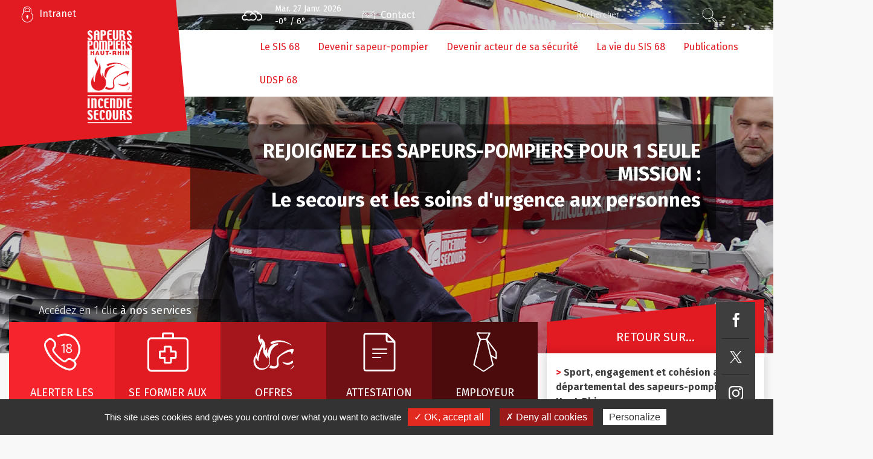

--- FILE ---
content_type: text/html;charset=utf-8
request_url: https://www.sdis68.fr/
body_size: 8637
content:
<!DOCTYPE html>
<!--[if IE 8]>
<html id="ie8" lang="fr-FR">
<![endif]-->
<!--[if !(IE 8)  ]><!-->
<html lang="fr-FR">
<!--<![endif]-->
	<head>
		<script type="text/javascript" src="/utilities/tarteaucitron/tarteaucitron.js"></script>
		
			<script type="text/javascript">
			tarteaucitron.init({
			    "hashtag": "#tarteaucitron", /* Ouverture automatique du panel avec le hashtag */
			    "highPrivacy": false, /* désactiver le consentement implicite (en naviguant) ? */
			    "orientation": "bottom", /* le bandeau doit être en haut (top) ou en bas (bottom) ? */
			    "adblocker": false, /* Afficher un message si un adblocker est détecté */
			    "showAlertSmall": false, /* afficher le petit bandeau en bas à droite ? */
			    "cookieslist": true, /* Afficher la liste des cookies installés ? */
			    "removeCredit": true, /* supprimer le lien vers la source ? */
			    //"cookieDomain": ".example.com" /* Nom de domaine sur lequel sera posé le cookie pour les sous-domaines */
			});
			</script>
		
		<meta charset="UTF-8" />
		<title>Site officiel des Sapeurs-Pompiers du Haut-Rhin, SDIS 68 et UDSP 68</title>
<meta property="og:title" content="Site officiel des Sapeurs-Pompiers du Haut-Rhin, SDIS 68 et UDSP 68" />
<meta name="description" content="Description par d&eacute;faut" />
<meta property="og:description" content="Description par d&eacute;faut" />
<meta name="keywords" content="Mots cl&eacute;s par d&eacute;faut" />
<link rel="image_src" href="https://www.sdis68.fr/images/partage_fb.jpg" />
<meta property="og:image" content="https://www.sdis68.fr/images/partage_fb.jpg" />
<link rel="canonical" href="https://www.sdis68.fr/" />

		<meta http-equiv="X-UA-Compatible" content="IE=edge">
		<meta name="viewport" content="width=device-width, initial-scale=1.0, minimum-scale=1.0, maximum-scale=1.0">

		<meta name='robots' content='index, follow' />

		<link rel="alternate" type="application/rss+xml" href="/rss/actus.php" title="" />
		<link rel="shortcut icon" type="image/x-icon" href="/favicon.ico" />
		<link rel="icon" type="image/x-icon" href="/favicon.ico"  />

		<!-- Google fonts -->
		<link href="https://fonts.googleapis.com/css?family=Fira+Sans:300,400,500,700|Karla:400,700" rel="stylesheet">

		<!-- CSS-->
					<link href="/styles/style.scss.css" rel="stylesheet" type="text/css" />
		
		<!--[if lt IE 9]>
			<script src="//oss.maxcdn.com/html5shiv/3.7.3/html5shiv.min.js"></script>
			<script src="//oss.maxcdn.com/respond/1.4.2/respond.min.js"></script>
		<![endif]-->

		<!-- jQuery-->
		<script src="//code.jquery.com/jquery-1.12.0.min.js"></script>

		<!-- Slick-->
		<link rel="stylesheet" type="text/css" href="//cdn.jsdelivr.net/npm/slick-carousel@1.8.1/slick/slick.css"/>
		<script type="text/javascript" src="//cdn.jsdelivr.net/npm/slick-carousel@1.8.1/slick/slick.min.js"></script>

		<!-- SCRIPTS JS-->
		<script type="text/javascript">
		var base_url = "";
		</script>
					<script type="text/javascript" src="/scripts/bootstrap.min.js"></script>
					<script type="text/javascript" src="/scripts/script.js"></script>
		


	</head>
	<body  oncontextmenu="return false" ondragstart="return false" onMouseOver="window.status=''; return true;" >
		
<div id="anchor-top"></div>
<header class="home">
					<div class="slider-home slider-home-img">
							<div class="item" style="background-image: url('/dynamic/images/slider/cac_/carte_voeux_2026_mailing!_1600x585!_1!_1039x89!_696x254!_FFFFFF.jpg');"></div>
							<div class="item" style="background-image: url('/dynamic/images/cac_/bandeau_engagement_differencie!_1600x585!_1!_0x0!_0!_FFFFFF.jpg');"></div>
							<div class="item" style="background-image: url('/dynamic/images/cac_/header_sdis68_devenir_spv!_1600x585!_1!_0x0!_0!_FFFFFF.jpg');"></div>
							<div class="item" style="background-image: url('/dynamic/images/cac_/header_sdis68_lesdis_recrute!_1600x585!_1!_0x0!_0!_FFFFFF.jpg');"></div>
					</div>
		<div class="slider-home slider-home-txt">
							<div class="item">
					<div class="item-container">
						<div class="content">
							<p><span style="font-size: xx-large;"><strong>MEILLEURS VOEUX A TOUTES ET TOUS POUR L'ANNEE 2026 !&nbsp;</strong></span></p>
<p>&nbsp;</p>
						</div>
					</div>
				</div>
							<div class="item">
					<div class="item-container">
						<div class="content">
							<h2><strong><a href="/Devenir-sapeur-pompier/Engagement-differencie-devenez-sapeur-pompier-volontaire-pour-une-seule-mission-!.html" target="_blank"><span style="font-size: xx-large;">REJOIGNEZ LES SAPEURS-POMPIERS POUR 1 SEULE MISSION :</span></a></strong></h2>
<h2><strong><a href="/Devenir-sapeur-pompier/Engagement-differencie-devenez-sapeur-pompier-volontaire-pour-une-seule-mission-!.html" target="_blank"><span style="font-size: xx-large;">Le secours et les soins d'urgence aux personnes</span></a></strong></h2>
						</div>
					</div>
				</div>
							<div class="item">
					<div class="item-container">
						<div class="content">
							<h2><strong><a href="/Devenir-sapeur-pompier/Devenir-sapeur-pompier-volontaire-dans-Haut-Rhin/Formulaire-renseignements.html">DEVENIR SAPEUR-POMPIER VOLONTAIRE&nbsp;DANS LE HAUT-RHIN</a></strong></h2>
						</div>
					</div>
				</div>
							<div class="item">
					<div class="item-container">
						<div class="content">
							<h2><strong><span style="font-size: xx-large;"><a href="/Devenir-sapeur-pompier/Services-incendie-secours-Haut-Rhin-recrutent.html">LES&nbsp;SERVICES D'INCENDIE ET DE SECOURS DU HAUT-RHIN RECRUTENT</a></span></strong></h2>
						</div>
					</div>
				</div>
					</div>
		<div class="container-fluid" >
		<div class="row">
			<div class="blocRed">
				<div class="content">
					<a class="intra" href="https://intranet.sdis68.fr">Intranet</a>
					<a class="logo" href="/" accesskey="1" >
						<span class="sr-only">SDIS68</span>
						<img src="/images/Logo SDIS_blanc.png" alt="Logo - SDIS Haut-Rhin"/>
					</a>
				</div>
			</div>
			<div class="top-head col-12" >
				<div class='meteo' data-api_url="/utilities/?ville=Colmar&type=xml&ico_theme=icones_3&nb_jour=1&lang=fr">
					<div class="icone-meteo"></div>
					<div class="text-meteo">
						<div class="date-meteo d-none d-lg-block d-xl-block">Mar. 27 Janv. 2026</div>
						<div class="date-meteo d-lg-none d-xl-none">27/1/2026</div>
						<div class="temp-meteo"></div>
					</div>
				</div>
				<div class="intra d-xl-none">
					<a href="https://intranet.sdis68.fr">Intranet</a>
				</div>
				<div class="contact">
					<a href="/Nous-contacter.html">Contact</a>
				</div>
				<div class="search-container" >
					<form id="search-form" role="search" action="/Recherche.html" method="get">
							<input type="search" name="recherche" class="form-control" placeholder="Rechercher" accesskey="0">
							<button id="search-button" type="submit" class="btn"><i class="loupe"></i><span class="sr-only">Recherche</span></button>
					</form>
				</div>
				<div class="menu-toggler d-xl-none class-toggler" data-target="body" data-class="show-menu">
					<button type="button">
						<span class="trait"></span>
						<span class="trait"></span>
						<span class="trait"></span>
					</button>
				</div>
			</div>

			<!-- Collect the nav links, forms, and other content for toggling -->
			<div class="menu-wrapper col-12">
				<ul class="main-menu">
					
<li id="elem-2" class="m_entry  has-child " ><a href="/SIS-68" ><span>Le SIS 68</span></a><ul class="sub1" ><li class="back-menu d-xl-none" data-target="#elem-2">Le SIS 68</li>
<li id="elem-3" class="m_entry  " ><a href="/SIS-68/Notre-territoire-ses-risques.html" ><span>Notre territoire et ses risques</span></a></li><li id="elem-4" class="m_entry  " ><a href="/SIS-68/Missions-services-incendie-secours.html" ><span>Les missions des services d'incendie et de secours</span></a></li><li id="elem-5" class="m_entry  has-child " ><a href="/SIS-68/Nos-instances" ><span>Nos instances</span></a><ul class="sub2" ><li class="back-menu d-xl-none" data-target="#elem-5">Nos instances</li>
<li id="elem-6" class="m_entry  " ><a href="/SIS-68/Nos-instances/Nature-fonctionnement.html" ><span>Nature et fonctionnement</span></a></li></ul></li><li id="elem-9" class="m_entry  has-child " ><a href="/SIS-68/Notre-fonctionnement" ><span>Notre fonctionnement</span></a><ul class="sub2" ><li class="back-menu d-xl-none" data-target="#elem-9">Notre fonctionnement</li>
<li id="elem-10" class="m_entry  " ><a href="/SIS-68/Notre-fonctionnement/Organisation-generale" ><span>Organisation générale</span></a></li><li id="elem-13" class="m_entry  " ><a href="/SIS-68/Notre-fonctionnement/Organisation-fonctionnelle" ><span>Organisation fonctionnelle</span></a></li><li id="elem-22" class="m_entry  " ><a href="/SIS-68/Notre-fonctionnement/Organisation-territoriale" ><span>Organisation territoriale</span></a></li></ul></li><li id="elem-25" class="m_entry  has-child " ><a href="/SIS-68/Nos-moyens" ><span>Nos moyens</span></a><ul class="sub2" ><li class="back-menu d-xl-none" data-target="#elem-25">Nos moyens</li>
<li id="elem-26" class="m_entry  " ><a href="/SIS-68/Nos-moyens/Effectifs.html" ><span>Effectifs</span></a></li><li id="elem-27" class="m_entry  " ><a href="/SIS-68/Nos-moyens/Parc-immobilier-SIS-68.html" ><span>Le parc immobilier du SIS 68</span></a></li><li id="elem-28" class="m_entry  " ><a href="/SIS-68/Nos-moyens/Vehicules.html" ><span>Véhicules</span></a></li><li id="elem-29" class="m_entry  " ><a href="/SIS-68/Nos-moyens/Vehicules-materiels-reformes.html" ><span>Véhicules et matériels réformés</span></a></li><li id="elem-116" class="m_entry  " ><a href="/SIS-68/Nos-moyens/Marches-publics.html" ><span>Marchés publics</span></a></li></ul></li><li id="elem-31" class="m_entry  has-child " ><a href="/SIS-68/Nos-specialistes" ><span>Nos spécialistes</span></a><ul class="sub2" ><li class="back-menu d-xl-none" data-target="#elem-31">Nos spécialistes</li>
<li id="elem-122" class="m_entry  " ><a href="/SIS-68/Nos-specialistes/Pourquoi-specialistes.html" ><span>Pourquoi des spécialistes ? </span></a></li><li id="elem-32" class="m_entry  " ><a href="/SIS-68/Nos-specialistes/Equipe-secours-nautique-SAL-SAV.html" ><span>Equipe de secours nautique (SAL et SAV)</span></a></li><li id="elem-33" class="m_entry  " ><a href="/SIS-68/Nos-specialistes/Equipe-risque-chimique-biologique-RCH.html" ><span>Equipe risque chimique et biologique (RCH)</span></a></li><li id="elem-34" class="m_entry  " ><a href="/SIS-68/Nos-specialistes/Equipe-risque-radiologique-RAD.html" ><span>Equipe risque radiologique (RAD)</span></a></li><li id="elem-35" class="m_entry  " ><a href="/SIS-68/Nos-specialistes/Unite-sauvetage-appui-recherche-USAR.html" ><span>Unité de sauvetage appui et recherche (USAR)</span></a></li><li id="elem-36" class="m_entry  " ><a href="/SIS-68/Nos-specialistes/Groupe-reconnaissance-intervention-en-milieu-perilleux-GRIMP.html" ><span>Groupe de reconnaissance et d'intervention en milieu périlleux (GRIMP)</span></a></li><li id="elem-37" class="m_entry  " ><a href="/SIS-68/Nos-specialistes/Equipe-secours-en-montagne-SMO.html" ><span>Equipe de secours en montagne (SMO)</span></a></li><li id="elem-38" class="m_entry  " ><a href="/SIS-68/Nos-specialistes/Equipe-animaliere-ANIM.html" ><span>Equipe animalière (ANIM)</span></a></li><li id="elem-40" class="m_entry  " ><a href="/SIS-68/Nos-specialistes/Equipe-cynotechnique-CYNO.html" ><span>Equipe cynotechnique (CYNO)</span></a></li><li id="elem-138" class="m_entry  " ><a href="/SIS-68/Nos-specialistes/Equipe-feux-foret-FDF.html" ><span>Equipe feux de forêt (FDF)</span></a></li></ul></li></ul></li><li id="elem-41" class="m_entry  has-child " ><a href="/Devenir-sapeur-pompier" ><span>Devenir sapeur-pompier</span></a><ul class="sub1" ><li class="back-menu d-xl-none" data-target="#elem-41">Devenir sapeur-pompier</li>
<li id="elem-164" class="m_entry  " ><a href="/Devenir-sapeur-pompier/Engagement-differencie-devenez-sapeur-pompier-volontaire-pour-une-seule-mission-!.html" ><span>L’engagement différencié : devenez sapeur-pompier volontaire pour une seule mission !</span></a></li><li id="elem-43" class="m_entry  has-child " ><a href="/Devenir-sapeur-pompier/Devenir-sapeur-pompier-volontaire-dans-Haut-Rhin.html" ><span>Devenir sapeur-pompier volontaire dans le Haut-Rhin</span></a><ul class="sub2" ><li class="back-menu d-xl-none" data-target="#elem-43">Devenir sapeur-pompier volontaire dans le Haut-Rhin</li>
<li id="elem-117" class="m_entry  " ><a href="/Devenir-sapeur-pompier/Devenir-sapeur-pompier-volontaire-dans-Haut-Rhin/Formulaire-renseignements.html" ><span>Formulaire de renseignements</span></a></li></ul></li><li id="elem-42" class="m_entry  " ><a href="/Devenir-sapeur-pompier/Devenir-sapeur-pompier-professionnel.html" ><span>Devenir sapeur pompier professionnel</span></a></li><li id="elem-44" class="m_entry  " ><a href="/Devenir-sapeur-pompier/Devenir-jeune-sapeur-pompier.html" ><span>Devenir jeune sapeur pompier</span></a></li><li id="elem-45" class="m_entry  has-child " ><a href="/Devenir-sapeur-pompier/Services-incendie-secours-Haut-Rhin-recrutent.html" ><span>Les services d'incendie et de secours du Haut-Rhin recrutent</span></a><ul class="sub2" ><li class="back-menu d-xl-none" data-target="#elem-45">Les services d'incendie et de secours du Haut-Rhin recrutent</li>
<li id="elem-167" class="m_entry  " ><a href="/Devenir-sapeur-pompier/Services-incendie-secours-Haut-Rhin-recrutent/Offres.html" ><span>Offres</span></a></li></ul></li><li id="elem-102" class="m_entry  " ><a href="/Devenir-sapeur-pompier/Label-employeur-partenaire.html" ><span>Le label employeur partenaire </span></a></li></ul></li><li id="elem-49" class="m_entry  has-child " ><a href="/Devenir-acteur-sa-securite" ><span>Devenir acteur de sa sécurité</span></a><ul class="sub1" ><li class="back-menu d-xl-none" data-target="#elem-49">Devenir acteur de sa sécurité</li>
<li id="elem-172" class="m_entry  " ><a href="/Devenir-acteur-sa-securite/Reserve-citoyenne-Service-incendie-secours-Haut-Rhin-RCSIS68.html" ><span>La Réserve citoyenne du Service d'incendie et de secours du Haut-Rhin (RCSIS68)</span></a></li><li id="elem-50" class="m_entry  has-child " ><a href="/Devenir-acteur-sa-securite/Prevention-citoyenne" ><span>Prévention citoyenne</span></a><ul class="sub2" ><li class="back-menu d-xl-none" data-target="#elem-50">Prévention citoyenne</li>
<li id="elem-118" class="m_entry  " ><a href="/Devenir-acteur-sa-securite/Prevention-citoyenne/Prevention-citoyenne.html" ><span>Prévention citoyenne</span></a></li><li id="elem-109" class="m_entry  " ><a href="/Devenir-acteur-sa-securite/Prevention-citoyenne/Quoi-agit-il.html" ><span>De quoi s'agit-il ?</span></a></li><li id="elem-111" class="m_entry  " ><a href="/Devenir-acteur-sa-securite/Prevention-citoyenne/Plan-action-Alarme-Citoyen.html" ><span>Le plan d'action Alarme Citoyen</span></a></li></ul></li><li id="elem-55" class="m_entry  " ><a href="/Devenir-acteur-sa-securite/Alerter-secours.html" ><span>Alerter les secours</span></a></li><li id="elem-51" class="m_entry  has-child " ><a href="/Devenir-acteur-sa-securite/Actions-sensibilisation-formation" ><span>Les actions de sensibilisation et de formation</span></a><ul class="sub2" ><li class="back-menu d-xl-none" data-target="#elem-51">Les actions de sensibilisation et de formation</li>
<li id="elem-119" class="m_entry  " ><a href="/Devenir-acteur-sa-securite/Actions-sensibilisation-formation/Actions-sensibilisation-formation.html" ><span>Les actions de sensibilisation et de formation</span></a></li><li id="elem-54" class="m_entry  " ><a href="/Devenir-acteur-sa-securite/Actions-sensibilisation-formation/Urgence-arret-cardiaque.html" ><span>Urgence arrêt cardiaque</span></a></li><li id="elem-52" class="m_entry  " ><a href="/Devenir-acteur-sa-securite/Actions-sensibilisation-formation/Stop-incendie.html" ><span>Stop incendie</span></a></li><li id="elem-53" class="m_entry  " ><a href="/Devenir-acteur-sa-securite/Actions-sensibilisation-formation/Accidents-domestiques.html" ><span>Les accidents domestiques</span></a></li></ul></li><li id="elem-108" class="m_entry  " ><a href="/Devenir-acteur-sa-securite/Apprendre-gestes-qui-sauvent-en-amusant-Everyday-Heroes.html" ><span>Apprendre les gestes qui sauvent en s'amusant avec Everyday Heroes</span></a></li></ul></li><li id="elem-56" class="m_entry  has-child " ><a href="/Vie-SIS-68" ><span>La vie du SIS 68</span></a><ul class="sub1" ><li class="back-menu d-xl-none" data-target="#elem-56">La vie du SIS 68</li>
<li id="elem-57" class="m_entry  " ><a href="/Vie-SIS-68/Retour-sur.html" ><span>Retour sur...</span></a></li><li id="elem-58" class="m_entry  " ><a href="/Vie-SIS-68/Carte-interactive-300-CIS.html" ><span>Carte interactive des 300 CIS</span></a></li><li id="elem-59" class="m_entry  " ><a href="/Vie-SIS-68/Nos-informations.html" ><span>Nos informations</span></a></li><li id="elem-60" class="m_entry  " ><a href="/Vie-SIS-68/Galeries-photo.html" ><span>Galeries photo</span></a></li><li id="elem-107" class="m_entry  " ><a href="/Vie-SIS-68/Liens-utiles.html" ><span>Liens utiles</span></a></li><li id="elem-106" class="m_entry  " ><a href="/Vie-SIS-68/Glossaire-termes-sapeurs-pompiers.html" ><span>Glossaire des termes sapeurs-pompiers</span></a></li><li id="elem-99" class="m_entry  " ><a href="/Vie-SIS-68/Galerie-video.html" ><span>Galerie vidéo</span></a></li><li id="elem-123" class="m_entry  " ><a href="/Vie-SIS-68/Vente-ecussons-insignes.html" ><span>Vente d'écussons et d'insignes</span></a></li></ul></li><li id="elem-61" class="m_entry  has-child " ><a href="/Publications" ><span>Publications</span></a><ul class="sub1" ><li class="back-menu d-xl-none" data-target="#elem-61">Publications</li>
<li id="elem-135" class="m_entry  has-child " ><a href="/Publications/Magazine-SIS-68" ><span>Le magazine du SIS 68</span></a><ul class="sub2" ><li class="back-menu d-xl-none" data-target="#elem-135">Le magazine du SIS 68</li>
<li id="elem-182" class="m_entry  " ><a href="/Publications/Magazine-SIS-68/Magazine-SIS-68-n-16.html" ><span>Le magazine du SIS 68 - n°16</span></a></li><li id="elem-178" class="m_entry  " ><a href="/Publications/Magazine-SIS-68/Magazine-SIS-68-n-15.html" ><span>Le magazine du SIS 68 - n°15</span></a></li><li id="elem-169" class="m_entry  " ><a href="/Publications/Magazine-SIS-68/Magazine-SIS-68-n-14.html" ><span>Le magazine du SIS 68 - n°14</span></a></li><li id="elem-168" class="m_entry  " ><a href="/Publications/Magazine-SIS-68/Magazine-SIS-68-n-13.html" ><span>Le magazine du SIS 68 - n°13</span></a></li><li id="elem-165" class="m_entry  " ><a href="/Publications/Magazine-SIS-68/Magazine-SIS-68-n-12.html" ><span>Le magazine du SIS 68 - n°12</span></a></li><li id="elem-163" class="m_entry  " ><a href="/Publications/Magazine-SIS-68/Magazine-SIS-68-n-11.html" ><span>Le magazine du SIS 68 - n°11</span></a></li><li id="elem-161" class="m_entry  " ><a href="/Publications/Magazine-SIS-68/Magazine-SIS-68-n-10.html" ><span>Le magazine du SIS 68 - n°10</span></a></li><li id="elem-158" class="m_entry  " ><a href="/Publications/Magazine-SIS-68/Magazine-SIS-68-n-9.html" ><span>Le magazine du SIS 68 - n°9</span></a></li><li id="elem-155" class="m_entry  " ><a href="/Publications/Magazine-SIS-68/Magazine-SIS-68-n-8.html" ><span>Le magazine du SIS 68 - n°8</span></a></li><li id="elem-150" class="m_entry  " ><a href="/Publications/Magazine-SIS-68/Magazine-SIS-68-n-7.html" ><span>Le magazine du SIS 68 - n°7</span></a></li><li id="elem-146" class="m_entry  " ><a href="/Publications/Magazine-SIS-68/Magazine-SIS-68-n-6.html" ><span>Le magazine du SIS 68 n°6</span></a></li><li id="elem-137" class="m_entry  " ><a href="/Publications/Magazine-SIS-68/Magazine-SIS-68-n-5.html" ><span>La magazine du SIS 68 n°5</span></a></li><li id="elem-130" class="m_entry  " ><a href="/Publications/Magazine-SIS-68/Magazine-SIS-68-n-4.html" ><span>Le magazine du SIS 68 n°4</span></a></li><li id="elem-128" class="m_entry  " ><a href="/Publications/Magazine-SIS-68/Magazine-SIS-68-n-3.html" ><span>Le magazine du SIS 68 n°3</span></a></li><li id="elem-124" class="m_entry  " ><a href="/Publications/Magazine-SIS-68/Magazine-SIS-68-n-2.html" ><span>Le magazine du SIS 68 n°2</span></a></li><li id="elem-115" class="m_entry  " ><a href="/Publications/Magazine-SIS-68/Magazine-SIS-68-n-1.html" ><span>Le magazine du SIS 68 n°1</span></a></li><li id="elem-145" class="m_entry  " ><a href="/Publications/Magazine-SIS-68/Qu-on-Sdis-tout-!-Hors-serie-equipes-specialisees-sapeurs-pompiers-Haut-Rhin.html" ><span>"Qu'on Sdis tout !" - Hors-série - Les équipes spécialisées des sapeurs-pompiers du Haut-Rhin</span></a></li><li id="elem-140" class="m_entry  " ><a href="/Publications/Magazine-SIS-68/Qu-on-Sdis-tout-!-Hors-serie-COVID-19-2020-sapeurs-pompiers-coeur-crise-pandemique.html" ><span>"Qu'on Sdis-tout !" - Hors-série COVID-19 - 2020 : Les sapeurs-pompiers au cœur de la crise pandémique</span></a></li></ul></li><li id="elem-136" class="m_entry  has-child " ><a href="/Publications/Bilans-activite-annuels" ><span>Bilans d’activité annuels</span></a><ul class="sub2" ><li class="back-menu d-xl-none" data-target="#elem-136">Bilans d’activité annuels</li>
<li id="elem-170" class="m_entry  " ><a href="/Publications/Bilans-activite-annuels/Bilan-activite-2024-Services-incendie-secours-Haut-Rhin.html" ><span>Bilan d'activité 2024 des Services d'incendie et de secours du Haut-Rhin</span></a></li><li id="elem-166" class="m_entry  " ><a href="/Publications/Bilans-activite-annuels/Bilan-activite-2023-Services-incendie-secours-Haut-Rhin.html" ><span>Bilan d'activité 2023 des Services d'incendie et de secours du Haut-Rhin</span></a></li><li id="elem-162" class="m_entry  " ><a href="/Publications/Bilans-activite-annuels/Bilan-activite-2022-Services-incendie-secours-Haut-Rhin.html" ><span>Bilan d'activité 2022 des Services d'incendie et de secours du Haut-Rhin</span></a></li><li id="elem-157" class="m_entry  " ><a href="/Publications/Bilans-activite-annuels/Bilan-activite-2021-services-incendie-secours-Haut-Rhin.html" ><span>Bilan d'activité 2021 des services d'incendie et de secours du Haut-Rhin</span></a></li><li id="elem-148" class="m_entry  " ><a href="/Publications/Bilans-activite-annuels/Bilan-activite-2020-services-incendie-secours-Haut-Rhin.html" ><span>Bilan d'activité 2020 des services d'incendie et de secours du Haut-Rhin</span></a></li><li id="elem-131" class="m_entry  " ><a href="/Publications/Bilans-activite-annuels/Bilan-activite-2019-services-incendie-secours-Haut-Rhin.html" ><span>Bilan d'activité 2019 des services d'incendie et de secours du Haut-Rhin</span></a></li><li id="elem-63" class="m_entry  " ><a href="/Publications/Bilans-activite-annuels/Bilan-activite-2018-services-incendie-secours-Haut-Rhin.html" ><span>Bilan d'activité 2018 des services d'incendie et de secours du Haut-Rhin</span></a></li></ul></li><li id="elem-152" class="m_entry  " ><a href="/Publications/Information-public-Cameras-individuelles.html" ><span>Information du public - Caméras individuelles</span></a></li></ul></li><li id="elem-64" class="m_entry udsp has-child " ><a href="/UDSP-68" ><span>UDSP 68</span></a><ul class="sub1" ><li class="back-menu d-xl-none" data-target="#elem-64">UDSP 68</li>
<li id="elem-153" class="m_entry  " ><a href="/UDSP-68/Site-Internet-UDSP-68.html" ><span>Site Internet de l'UDSP 68</span></a></li></ul></li>
				</ul>
			</div>
		</div>
	</div>
</header>
<div class="reseaux_container">
	<div id="reseaux" class="home">
		<ul>
			<li><a class="fb" href="https://www.facebook.com/SDIS68/" target="_blank"><span class="sr-only">Facebook</span></a></li>
			<li><a class="tt" href="https://twitter.com/SDIS68" target="_blank"><span class="sr-only">Twitter</span></a></li>
			<li><a class="insta" href="https://www.instagram.com/sdis68/?hl=fr" target="_blank"><span class="sr-only">Instagram</span></a></li>
			<li><a class="linkedin" href="https://fr.linkedin.com/company/sdis-68-sapeurs-pompiers-du-haut-rhin" target="_blank"><span class="sr-only">Linkedin</span></a></li>
			<li><a class="tiktok" href="https://www.tiktok.com/@sdis68_officiel" target="_blank"><span class="sr-only">Tiktok</span></a></li>
		</ul>
	</div>
	<div class="container-fluid">
		<div class="row">
			
			<main role="main" class="col-lg-12">
				<div class="">
										<section class="bloc_home bloc_1">
	<div class="acces_rapide">
		<div class="widget_ar">
		<h2>Accédez en 1 clic <strong>à nos services</strong></h2>
	<div class="row no-gutters">
									
					<a class="col" href="/Nos-conseils-prevention/Alerter-secours.html">
						<div class="content">
							<img src="/images/icones/mode.svg"></i>
							<div class="name">Alerter les secours</div>
						</div>
					</a>
				
												
					<a class="col" href="/Devenir-acteur-sa-securite/Actions-sensibilisation-formation.html">
						<div class="content">
							<img src="/images/icones/former.svg"></i>
							<div class="name">Se former aux<br />
gestes qui sauvent</div>
						</div>
					</a>
				
												
					<a class="col" href="https://www.sdis68.fr/Devenir-sapeur-pompier/Services-incendie-secours-Haut-Rhin-recrutent.html">
						<div class="content">
							<img src="/images/icones/pompier.svg"></i>
							<div class="name">Offres<br />
d'emploi</div>
						</div>
					</a>
				
												
					<a class="col" href="/SDIS-68/Notre-fonctionnement/Organisation-fonctionnelle/Groupement-Prevision-Operations/Attestation-intervention.html">
						<div class="content">
							<img src="/images/icones/attestation.svg"></i>
							<div class="name">Attestation<br />
d'intervention</div>
						</div>
					</a>
				
												
					<a class="col" href="/Devenir-sapeur-pompier/Label-employeur-partenaire.html">
						<div class="content">
							<img src="/images/icones/employeur.svg"></i>
							<div class="name">Employeur partenaire</div>
						</div>
					</a>
				
						</div>
</div>

	</div>
	<div class="inter">
		<div class="head">
			<h2>Retour sur...</h2>
		</div>
		<div class="bloc">
						<ul>
									<li>
						<a href='/retour_sur/Sport-engagement-cohesion-cross-departemental-sapeurs-pompiers-Haut-Rhin-00785.html'>
							<div class='title'>Sport, engagement et cohésion au cross départemental des sapeurs-pompiers du Haut-Rhin</div>
							<div class='desc'><p>Samedi 17 janvier 2026</p></div>
						</a>
					</li>
									<li>
						<a href='/retour_sur/Feu-habitation-Griesbach-Val-00779.html'>
							<div class='title'>Feu d'habitation à Griesbach-au-Val</div>
							<div class='desc'><p>Lundi 5 janvier 2026</p></div>
						</a>
					</li>
									<li>
						<a href='/retour_sur/Feu-grange-Biederthal-00776.html'>
							<div class='title'>Feu de grange à Biederthal</div>
							<div class='desc'><p>Samedi 3 janvier 2026</p></div>
						</a>
					</li>
									<li>
						<a href='/retour_sur/Sainte-Barbe-passation-commandement-CSP-Colmar-00770.html'>
							<div class='title'>Sainte-Barbe et passation de commandement au CSP Colmar</div>
							<div class='desc'><p>Samedi 13 d&eacute;cembre 2025</p></div>
						</a>
					</li>
							</ul>
			<div class="btn-container">
				<a href="/retour_sur" class="btn btn-border btn-red">Voir toutes les actualit&eacute;s</a>
			</div>
		</div>
	</div>
	<div class="manifs">
		<div class="bloc main">
			<div class="content">
				<h2>
					<span class="light"> </span>
					<span class="medium">INFOS</span>
				</h2>
				<div class="text">
					Retrouvez ici les derni&egrave;res infos du SIS 68 
				</div>
				<div class="btn-container">
					<a href="/Infos" class="btn btn-border btn-red">Voir tout</a>
				</div>
			</div>
		</div>
		<div class="slider_manifs">
										<div class="bloc manif">
					<div class="img" style="background-image:url('/dynamic/ebook/vignettes/cac_/vignette_magazine_16!_334x145!_1!_2x17!_641x279!_FFFFFF.jpg');"></div>
					<div class="content">
						
						<div class='title mt-4'>Le magazine du SIS 68 n° 16 est en ligne. Bonne lecture !</div>
					</div>
					<a class="btn btn-grey" href='/Infos/Magazine-SIS-68-n-16-est-en-ligne-Bonne-lecture-!-00782.html'>Lire la suite</a>
				</div>
							<div class="bloc manif">
					<div class="img" style="background-image:url('/dynamic/images/caritif/cac_/4!_334x145!_1!_58x397!_1599x693!_FFFFFF.jpg');"></div>
					<div class="content">
						
						<div class='title mt-4'>Les sapeurs-pompiers du Haut-Rhin mobilisés pour les Bouchons de l’Espoir</div>
					</div>
					<a class="btn btn-grey" href='/Infos/Sapeurs-pompiers-Haut-Rhin-mobilises-pour-Bouchons-Espoir-00773.html'>Lire la suite</a>
				</div>
							<div class="bloc manif">
					<div class="img" style="background-image:url('/dynamic/images/agenda/cac_/vignette_video_cta_2!_334x145!_1!_358x0!_1347x584!_FFFFFF.jpg');"></div>
					<div class="content">
						
						<div class='title mt-4'>Comment alerter les secours ? Immersion avec les opérateurs du CTA-CODIS du SIS 68</div>
					</div>
					<a class="btn btn-grey" href='/Infos/Comment-alerter-secours-Immersion-operateurs-CTA-CODIS-SIS-68-00448.html'>Lire la suite</a>
				</div>
							<div class="bloc manif">
					<div class="img" style="background-image:url('/dynamic/images/agenda/cac_/2023_illustration_co_monoxyde_de_carbone!_334x145!_1!_9x0!_1054x457!_FFFFFF.png');"></div>
					<div class="content">
						
						<div class='title mt-4'>Les dangers du monoxyde de carbone (CO) : les gestes simples pour les éviter</div>
					</div>
					<a class="btn btn-grey" href='/Infos/Dangers-monoxyde-carbone-CO-gestes-simples-pour-eviter-00428.html'>Lire la suite</a>
				</div>
							<div class="bloc manif">
					<div class="img" style="background-image:url('/dynamic/images/agenda/cac_/photo_ok_copie!_334x145!_1!_0x0!_0!_FFFFFF.jpg');"></div>
					<div class="content">
						
						<div class='title mt-4'>Une subvention du Fonds Européen de Développement Régional (FEDER) pour des équipements de soin </div>
					</div>
					<a class="btn btn-grey" href='/Infos/Une-subvention-Fonds-Europeen-Developpement-Regional-FEDER-pour-equipements-soin-00383.html'>Lire la suite</a>
				</div>
					</div>
	</div>
</section>

<section id="galerie" class="bloc_home bloc_2">
		<div class="container">
		<ul id="slider-galerie">
						<li class="elem" style="background-image: url('/dynamic/galerie/sport/cac_/img_8613!_320x180!_1!_0x0!_0!_FFFFFF.jpg');">
				<a class="album" href="/Vie-SIS-68/Galeries-photo.html?album=704">
					<div class="content">
						<div class="name">Cross départemental des sapeurs-pompiers du Haut-Rhin - 17.01.2026 - Photos Norbert FINCK & Noemy KUENTZ</div>
					</div>
				</a>
			</li>
						<li class="elem" style="background-image: url('/dynamic/images/exercice/cac_/pry_4921!_320x180!_1!_0x0!_0!_FFFFFF.jpg');">
				<a class="album" href="/Vie-SIS-68/Galeries-photo.html?album=701">
					<div class="content">
						<div class="name">Feu d'habitation à Griesbach-au-Val - 05.01.2026 - Photos Benjamin POIREY</div>
					</div>
				</a>
			</li>
						<li class="elem" style="background-image: url('/dynamic/images/exercice/cac_/18_sony_ilce_7m4_15662592_15693955__000413!_320x180!_1!_0x0!_0!_FFFFFF.jpg');">
				<a class="album" href="/Vie-SIS-68/Galeries-photo.html?album=698">
					<div class="content">
						<div class="name">Feu de grange à Biederthal - 03.01.2026 - Photos Mathéo GASSER</div>
					</div>
				</a>
			</li>
						<li class="elem" style="background-image: url('/dynamic/galerie/ste_barbe_2025/cac_/img_1818!_320x180!_1!_140x112!_1860x1045!_FFFFFF.jpg');">
				<a class="album" href="/Vie-SIS-68/Galeries-photo.html?album=683">
					<div class="content">
						<div class="name">Sainte-Barbe et passation de commandement au CSP Colmar - 13.12.2025 - Photos Norbert FINCK & Olivia VONTHRON</div>
					</div>
				</a>
			</li>
						<li class="elem" style="background-image: url('/dynamic/images/exercice/cac_/_dsc0973!_320x180!_1!_0x0!_0!_FFFFFF.jpg');">
				<a class="album" href="/Vie-SIS-68/Galeries-photo.html?album=680">
					<div class="content">
						<div class="name">Deux incendies dans le Haut-Rhin - 9 et 10.12.2025 - Marjorie HEITZ - Kilian FLUHR </div>
					</div>
				</a>
			</li>
						<li class="elem" style="background-image: url('/dynamic/galerie/ste_barbe_2025/cac_/c27a7280!_320x180!_1!_0x0!_0!_FFFFFF.jpg');">
				<a class="album" href="/Vie-SIS-68/Galeries-photo.html?album=662">
					<div class="content">
						<div class="name">Cérémonie de la Sainte-Barbe départementale à Ottmarsheim - 6.12.2025 - Photos Nicolas MATHIEU - Didier VOVILLIER</div>
					</div>
				</a>
			</li>
						<li class="elem" style="background-image: url('/dynamic/images/exercice/cac_/aq3a1002!_320x180!_1!_0x0!_0!_FFFFFF.jpg');">
				<a class="album" href="/Vie-SIS-68/Galeries-photo.html?album=659">
					<div class="content">
						<div class="name">Exercice ORSEC NOVI à l'EuroAirport - Nuit du 18 au 19.11.2025 - Photos Hugo DUVAL - Mathéo GASSER - Kilian FLUHR</div>
					</div>
				</a>
			</li>
						<li class="elem" style="background-image: url('/dynamic/galerie/sport/cac_/img_0052!_320x180!_1!_0x0!_0!_FFFFFF.jpg');">
				<a class="album" href="/Vie-SIS-68/Galeries-photo.html?album=647">
					<div class="content">
						<div class="name">Soirée de mise à l’honneur des sportifs – 21.11.2025 - Photos Noemy KUENTZ - Olivia VONTHRON - Justine FUHRER</div>
					</div>
				</a>
			</li>
						<li class="elem" style="background-image: url('/dynamic/galerie/cac_/aq3a9849!_320x180!_1!_98x150!_1098x617!_FFFFFF.jpg');">
				<a class="album" href="/Vie-SIS-68/Galeries-photo.html?album=637">
					<div class="content">
						<div class="name">Cérémonie du label « Employeur partenaire des sapeurs-pompiers du Haut-Rhin » - 17.10.2025 - Photos Hugo DUVAL</div>
					</div>
				</a>
			</li>
						<li class="elem" style="background-image: url('/dynamic/galerie/cac_/38hd_15102025_kevin_broglin!_320x180!_1!_0x0!_0!_FFFFFF.jpg');">
				<a class="album" href="/Vie-SIS-68/Galeries-photo.html?album=634">
					<div class="content">
						<div class="name">Cérémonie de mise à l’honneur des sapeurs-pompiers au CSP Mulhouse - 15.10.2525 - Photos Kevin BROGLIN</div>
					</div>
				</a>
			</li>
						<li class="elem" style="background-image: url('/dynamic/galerie/cac_/img_4461!_320x180!_1!_0x0!_0!_FFFFFF.jpg');">
				<a class="album" href="/Vie-SIS-68/Galeries-photo.html?album=631">
					<div class="content">
						<div class="name">Portes ouvertes du CSP Mulhouse : un anniversaire mémorable - 21&22.09.2025 - Photos F.CIOLEK, F.VOGEL, D.VOVILIER</div>
					</div>
				</a>
			</li>
						<li class="elem" style="background-image: url('/dynamic/galerie/cac_/aq3a5671!_320x180!_1!_46x225!_1022x574!_FFFFFF.jpg');">
				<a class="album" href="/Vie-SIS-68/Galeries-photo.html?album=628">
					<div class="content">
						<div class="name">Passation de commandement au centre de secours de Burnhaupt-le-Bas - 19.09.2025 - Photos Hugo DUVAL</div>
					</div>
				</a>
			</li>
						<li class="elem" style="background-image: url('/dynamic/galerie/cac_/ssuap_cs_dannemarie128!_320x180!_1!_0x0!_0!_FFFFFF.jpg');">
				<a class="album" href="/Vie-SIS-68/Galeries-photo.html?album=619">
					<div class="content">
						<div class="name">Compagnie 7 : dix nouveaux équipiers SSUAP formés avec succès - du 13 au 23/08/2025 - Photos Hugo DUVAL</div>
					</div>
				</a>
			</li>
						<li class="elem" style="background-image: url('/dynamic/galerie/images/cac_/15_a8c1896b_329f_4429_8a1c_5d1ee6a6b5c0!_320x180!_1!_0x0!_0!_FFFFFF.jpg');">
				<a class="album" href="/Vie-SIS-68/Galeries-photo.html?album=610">
					<div class="content">
						<div class="name">Deux sapeurs-pompiers haut-rhinois en mission de formation au Cameroun - 2 au 13 juin 2025  - Photos M.DABROWSKI & N.FOULON</div>
					</div>
				</a>
			</li>
					</ul>
	</div>
	<div class="btn-container">
		<a href="/Vie-SIS-68/Galeries-photo.html" class="btn btn-border btn-red">Voir les galeries photos</a>
		<a href="/Vie-SIS-68/Galerie-video.html" class="btn btn-border btn-red">Voir les galeries vid&eacute;os</a>
	</div>
</section>

<section id="map">
	<div class="img_map">
		<div class="bloc_map">
			<div class="content">
				<div class="title">
					<h2>
						<span class="limed light">Carte interactive des centres d'incendie et de secours </span>
						<span class="limed medium">du Haut-Rhin</span>
					</h2>
				</div>
				<div class="btn-container">
					<a href="/carte_interactive.php" class="btn btn-border btn-white">Voir la carte interactive</a>
				</div>
			</div>
		</div>
	</div>
</section>

				</div>
			</main>

					</div>
	</div>
</div>

		<footer>
			<div class="container" >
				<div class="main-footer">
					<div class="row">
						<div class="col-lg-5 col-md-12">
							<div class="contact">
								<img class="logo" src="/images/Logo SDIS_blanc.png" alt="Logo - SDIS Haut-Rhin"/>
								<div class="infos">
									<div class="left">
										<div class="nom"><p><strong>DDSIS | Direction d&eacute;partementale des&nbsp;</strong><strong>services&nbsp;</strong><strong>d'incendie et de secours du Haut-Rhin</strong></p></div>
									</div>
									<div class="right">
										<div class="adresse"><p>7 Avenue Joseph Rey<br />68027 COLMAR Cedex</p></div>
										<div class="tel"><strong>Tél:</strong> 03 89 30 18 00</div>
										<div class="mail"><strong>Mail:</strong> sdis68@sdis68.fr</div>
									</div>
								</div>
							</div>
							<div class="footer-urgence mt-2 mb-2">Pour toute urgence veuillez composer le 18, le 112 ou le 114 (appel d'urgence pour sourds et malentendants)</div>
						</div>
						<div class="col-lg-5 col-md-9">
							<div class="services">
								<strong>Services</strong>
								
								<ul>
<li><a href="/SDIS-68/Notre-fonctionnement/Organisation-fonctionnelle/Groupement-Prevision-Operations/Attestation-intervention.html" target="_blank">Demande d'attestation d'intervention</a></li>
<li><a href="/SDIS-68/Nos-moyens/Marches-publics.html" target="_blank">March&eacute;s publics</a></li>
<li><a href="/SDIS-68/Nos-moyens/Vehicules-materiels-reformes.html" target="_blank">Vente de mat&eacute;riels r&eacute;form&eacute;s</a></li>
<li><a href="/Vie-SDIS-68/Vente-ecussons-insignes.html">Vente d'&eacute;cussons et d'insignes</a></li>
</ul>
							</div>
						</div>
						<div class="col-lg-2 col-md-3">
							<div class="utiles">
								
								<ul>
<li><a href="/Vie-SDIS-68/Glossaire-termes-sapeurs-pompiers.html" target="_blank">Glossaire&nbsp;des termes sapeurs-pompiers</a></li>
<li><a href="/Vie-SDIS-68/Liens-utiles.html" target="_blank">Liens utiles</a>&nbsp;</li>
</ul>
							</div>
						</div>
					</div>
				</div>
				<div class="sub-footer d-flex justify-content-between" >
					<div class="sb-left " >
						<ul class="list-inline">
							
<li id="elem-88" class="m_entry  list-inline-item" ><a href="/Plan-site.html" ><span>Plan du site</span></a></li><li id="elem-90" class="m_entry  list-inline-item" ><a href="/Mentions-legales.html" ><span>Mentions légales</span></a></li><li id="elem-92" class="m_entry  list-inline-item" ><a href="/Politique-confidentialite.html" ><span>Politique de confidentialité</span></a></li>
						</ul>
					</div>
					<div class="sb-right" >
						<a href="https://www.hdr.fr/" target="_blank" rel="nofollow" >HDR Communications &copy;&nbsp;2019 <img src="/images/verysmall_hdr.gif" alt="Logo HDR Communications"></a>
					</div>
				</div>
			</div>
		</footer>
		
		
			<script type="text/javascript">
				tarteaucitron.user.gtagUa = 'UA-12462421-19';
				tarteaucitron.user.gtagMore = function () { /* add here your optionnal gtag() */ };
				(tarteaucitron.job = tarteaucitron.job || []).push('gtag');
				(tarteaucitron.job = tarteaucitron.job || []).push('recaptcha');
			</script>
		
	</body>
</html>



--- FILE ---
content_type: text/html; charset=UTF-8
request_url: https://www.sdis68.fr/utilities/?ville=Colmar&type=xml&ico_theme=icones_3&nb_jour=1&lang=fr
body_size: 128
content:
<?xml version='1.0' encoding='UTF-8'?>
			<weather><day><jour>Mardi</jour>
					<number>27</number>
					<mois><![CDATA[Jan.]]></mois>
					<mois_long><![CDATA[Janvier]]></mois_long>
					<t_min>-0</t_min>
					<t_max>6</t_max>
					<temp>5</temp>
					<picto>http://www.sdis68.fr/utilities/icones_3/26.png</picto>
					<vent>4 km/h</vent>
					<desc><![CDATA[couvert]]></desc></day></weather>

--- FILE ---
content_type: image/svg+xml
request_url: https://www.sdis68.fr/images/icones/attestation.svg
body_size: 590
content:
<?xml version="1.0" encoding="utf-8"?>
<!-- Generator: Adobe Illustrator 22.1.0, SVG Export Plug-In . SVG Version: 6.00 Build 0)  -->
<svg version="1.1" id="Calque_1" xmlns="http://www.w3.org/2000/svg" xmlns:xlink="http://www.w3.org/1999/xlink" x="0px" y="0px"
	 viewBox="0 0 70 70" style="enable-background:new 0 0 70 70;" xml:space="preserve">
<style type="text/css">
	.st0{fill:#FFFFFF;}
</style>
<g>
	<g>
		<path class="st0" d="M8.5,7.7c0-3,1.6-4.6,4.6-4.6c10.9,0,21.8,0,32.7,0c1.3,0,2.3,0.4,3.2,1.3c3.8,3.8,7.6,7.7,11.4,11.4
			c0.8,0.8,1.1,1.6,1.1,2.7c0,14.5,0,29.1,0,43.6c0,3.5-1.3,4.8-4.8,4.8c-14.5,0-29,0-43.4,0c-3.2,0-4.8-1.5-4.8-4.7
			c0-9,0-18.1,0-27.1C8.5,26,8.5,16.8,8.5,7.7z M11.3,61.7c0,2.3,0.1,2.4,2.3,2.4c14.3,0,28.5,0,42.8,0c2.1,0,2.3-0.2,2.3-2.2
			c0-13.7,0-27.4,0-41.1c0-1.3-0.4-1.5-1.6-1.5c-2.4,0.1-4.8,0-7.1,0c-2.8,0-4.4-1.6-4.5-4.4c-0.1-2.5,0-5.1,0-7.6
			c0-0.9-0.1-1.3-1.2-1.3C34,6,23.6,6,13.1,6c-1.5,0-1.8,0.8-1.8,2.1c0,9,0,18,0,26.9C11.3,43.9,11.3,52.8,11.3,61.7z M48.4,14.9
			c0,1.1,0.5,1.5,1.6,1.5c2.2,0,4.3,0,6.2,0c-2.5-2.5-5.1-5.1-7.7-7.7C48.4,10.6,48.4,12.8,48.4,14.9z"/>
	</g>
	<path class="st0" d="M47,30.9H24c-0.5,0-1-0.5-1-1v0c0-0.5,0.5-1,1-1h23c0.6,0,1,0.4,1,1v0C48,30.5,47.5,30.9,47,30.9z"/>
	<path class="st0" d="M47,37.9H24c-0.5,0-1-0.4-1-1v0c0-0.5,0.5-1,1-1h23c0.6,0,1,0.5,1,1v0C48,37.5,47.5,37.9,47,37.9z"/>
	<path class="st0" d="M37,44.9H24c-0.5,0-1-0.4-1-1v0c0-0.5,0.5-1,1-1h13c0.6,0,1,0.5,1,1v0C38,44.5,37.5,44.9,37,44.9z"/>
</g>
</svg>


--- FILE ---
content_type: image/svg+xml
request_url: https://www.sdis68.fr/images/icones/pompier.svg
body_size: 1029
content:
<?xml version="1.0" encoding="utf-8"?>
<!-- Generator: Adobe Illustrator 22.1.0, SVG Export Plug-In . SVG Version: 6.00 Build 0)  -->
<svg version="1.1" id="Calque_1" xmlns="http://www.w3.org/2000/svg" xmlns:xlink="http://www.w3.org/1999/xlink" x="0px" y="0px"
	 viewBox="0 0 80 80" style="enable-background:new 0 0 80 80;" xml:space="preserve">
<style type="text/css">
	.st0{fill:#FFFFFF;}
</style>
<g>
	<path class="st0" d="M32.8,51.1c-0.2-3.3,0.4-6.6,1.4-9.8c2-6.1,6-11.9,12.1-14.4c0.6-0.3,1.2-0.6,1.7-1c0.5-0.4,1.3-0.9,0.9-1.7
		c-0.3-0.8-1.1-0.7-1.7-0.7c-8.8-0.2-16.2,6-17.6,14.5c-0.2,1.3-0.5,2.6-0.8,4.2c0,0.2-0.2,0.2-0.3,0.1c-1.5-2.9-0.3-8.9-1-11.4
		c0-0.1-1.6,5.5-3.8,5.4c-0.1,0-0.2-0.1-0.2-0.2c2-8.7,0.7-16.4-6.6-22.2c-0.1-0.1-0.3-0.1-0.2,0c0.2,0.5,0,1.8-0.4,2.1
		c-0.5,0.4-1-0.4-1.3-0.9c-0.6-1.1-0.9-2.4-1-3.6c-0.2-1.7,0-3.5,0.6-5.1c0.1-0.2-0.1-0.3-0.3-0.2c-5.8,3.9-5.3,8.9,1.2,19.4
		c0.1,0.1,0.2,0.1,0.3,0.1c1.1-3,0.8-3.5,1.8-5.1c2.6,2.1-8.6,18.9-8.1,29.7c-1.1-3.7-1.6-11.8-1.6-11.6c0,4-1.6,6.8-3.4,9.5
		C1.3,52.9,1.1,58,2.8,63.1c1.9,6,7.3,10.1,13.6,10.5c5.2,0.3,10.1-2.1,13.3-5.9c1-1.2,1.9-2.6,2.5-4C34,59.7,33,55.3,32.8,51.1z
		 M29.1,66.1c-3.9,4.9-11.4,6.2-17,3.1c-6.1-3.4-8.5-11.1-5.7-18.9c0.1-0.1,0.3-0.2,0.3,0c1,2.5,1.5,5,4.3,7.1
		c0.1,0.1,0.3,0,0.3-0.1c0.7-9.6,2.7-18.3,8.1-26.6c0.1-0.1,0.3-0.1,0.3,0.1c0.4,4.3-0.2,8.2,1.4,11.7c1.6,3.5,4,6.4,6.4,9.5
		c0.1,0.1,0.2,0.1,0.3,0c1.1-1.8-0.7-3.4,0.1-4.9c0.1-0.1,0.2-0.1,0.3,0C33.2,52.5,33.6,60.5,29.1,66.1z"/>
	<path class="st0" d="M56.5,45c2.8-1.5,5.6-3,8.6-4.2c2-0.9,4.2-2,6.4-1.2c2.1,0.7,1.7,3.2,3,5c0.1,0.1,0.3,0.1,0.3-0.1
		c0.4-1.1,0.7-2,1.1-2.9c0.4-1,0.8-2,1.3-3c1.6-3.7,0.9-5-3.3-4.4c-9.4,1.3-17.7,7.4-24.8,13.3c-4.1,3.4-3.1,8.9-2.9,13.6
		c0.1,3.2-1,5.4-4.3,5.7c-2.8,0.2-5.2-0.8-7.5-2c-1.7,2.9-1,1.6-2.7,4.5c3,1.8,6.4,2.1,9.9,1.7c5.7-0.6,9-4.6,7.7-10.1
		C47.4,53.4,50.2,48.5,56.5,45z"/>
	<path class="st0" d="M37.7,24.4c1-0.3,2-0.9,3-1.2c5.3-1.9,10.6-2.9,16.3-2.1c6.2,0.9,11.5,3.5,16.9,6.3c0.2,0.1,0.3-0.1,0.2-0.3
		c-2.5-2.9-5.7-4.5-9.1-6c-9.5-4.2-19.2-4.7-28.9-0.8c-1,0.4-2.7,0.8-2.2,2.4C34.6,24.5,36.1,24.8,37.7,24.4z"/>
	<path class="st0" d="M76,60.5c1.1-1.2,1.1-2.5,0.2-3.7c-1.4-1.7-2,0.1-2.8,0.9c-2.3,2.3-5.2,2.7-8.3,2.7c-2.7,0-5.3-1.1-8.7-1.6
		c-0.2,0-0.3,0.2-0.2,0.3c4.1,4.5,9.7,5.8,15.1,4.1C73.2,62.5,74.8,61.8,76,60.5z"/>
	<path class="st0" d="M78.1,63.6c-0.8,5.7-11.4,11.4-4.9,8.2C79.7,68.5,78.1,63.6,78.1,63.6z"/>
</g>
</svg>


--- FILE ---
content_type: image/svg+xml
request_url: https://www.sdis68.fr/images/sprite.svg
body_size: 7545
content:
<?xml version="1.0" encoding="utf-8"?>
<!-- Generator: Adobe Illustrator 23.0.3, SVG Export Plug-In . SVG Version: 6.00 Build 0)  -->
<svg version="1.1" xmlns="http://www.w3.org/2000/svg" xmlns:xlink="http://www.w3.org/1999/xlink" x="0px" y="0px" width="700px"
	 height="678px" viewBox="0 0 700 678" style="enable-background:new 0 0 700 678;" xml:space="preserve">
<style type="text/css">
	.st0{display:none;}
	.st1{display:inline;}
	.st2{fill:#212121;}
	.st3{fill:#FFFFFF;}
	.st4{fill:#E21A22;}
	.st5{opacity:0.8;fill:#FFFFFF;}
	.st6{opacity:0.3;}
</style>
<g id="Calque_1" class="st0">
	<g class="st1">
		<rect class="st2" width="700" height="678"/>
	</g>
</g>
<g id="Calque_2">
	<path class="st3" d="M60,84c3.2,0,6.4,0,9.6,0c1.9,0,2.3,0.6,1.4,2.4c-1.2,2.5-2.4,5-3.7,7.4c-0.7,1.2-0.5,2.2,0.3,3.3
		c4.4,5.8,8.8,11.7,13.2,17.5c0.9,1.2,1.4,2.4,1.3,3.9c-0.1,2.6,0,5.2,0,7.8c0,2-0.7,2.4-2.5,1.4c-1.6-0.9-3.2-1.8-4.7-2.7
		c-0.3-0.2-0.6-0.4-0.9-0.2c-0.4,0.3-0.2,0.7-0.1,1c0.8,3.4,1.6,6.9,2.6,10.3c0.4,1.6,0.2,2.5-1.3,3.4c-4.5,2.9-8.9,5.9-13.3,8.9
		c-1.4,1-2.4,1-3.8,0c-4.4-3.1-8.9-6.1-13.5-9c-1.4-0.9-1.6-1.8-1.2-3.3c3.2-12.8,6.4-25.5,9.6-38.3c0.4-1.5,0.3-2.8-0.5-4.2
		c-1.3-2.4-2.5-4.9-3.7-7.4c-0.8-1.6-0.4-2.3,1.4-2.3C53.5,84,56.8,84,60,84z M74.4,136.6c0-0.2,0-0.3-0.1-0.5
		c-3.2-12.7-6.4-25.4-9.5-38.1c-0.2-1-0.8-1.3-1.8-1.3c-1.9,0-3.9,0-5.8,0c-1.2,0-1.8,0.5-2,1.7c-0.5,2.3-1.1,4.6-1.7,6.9
		c-2.5,10.1-5,20.2-7.6,30.3c-0.3,1.4-0.1,2.3,1.1,3.1c3.9,2.5,7.8,5.2,11.7,7.8c0.9,0.6,1.6,0.7,2.6,0.1c4.1-2.7,8.1-5.4,12.2-8.2
		C74,137.8,74.5,137.3,74.4,136.6z M60,86C60,86,60,86,60,86c-2.4,0-4.8,0-7.3,0c-1.1,0-1.4,0.4-0.9,1.4c1,2,2,4,3,6
		c0.4,0.8,1.1,1,1.9,1c2.1,0,4.3,0,6.4,0c1,0,1.6-0.4,2.1-1.3c0.9-1.9,1.8-3.7,2.8-5.6c0.6-1.2,0.3-1.6-1-1.6C64.7,86,62.4,86,60,86
		z M68,101.4c0,0.3,0,0.5,0,0.7c1.5,6,3,12.1,4.5,18.1c0.2,0.7,0.5,1.2,1.1,1.6c1.7,1,3.3,1.9,5,2.9c1,0.6,1.4,0.2,1.4-0.8
		c0-1.5-0.1-3.1,0-4.6c0.1-1.5-0.4-2.7-1.3-3.9c-3.2-4.1-6.3-8.4-9.4-12.5C69,102.2,68.7,101.6,68,101.4z"/>
	<g>
		<g>
			<path class="st3" d="M125.5,89.7c0-3,1.6-4.6,4.6-4.6c10.9,0,21.8,0,32.7,0c1.3,0,2.3,0.4,3.2,1.3c3.8,3.8,7.6,7.7,11.4,11.4
				c0.8,0.8,1.1,1.6,1.1,2.7c0,14.5,0,29.1,0,43.6c0,3.5-1.3,4.8-4.8,4.8c-14.5,0-29,0-43.4,0c-3.2,0-4.8-1.5-4.8-4.7
				c0-9,0-18.1,0-27.1C125.5,108,125.5,98.9,125.5,89.7z M128.4,143.7c0,2.3,0.1,2.4,2.3,2.4c14.3,0,28.5,0,42.8,0
				c2.1,0,2.3-0.2,2.3-2.2c0-13.7,0-27.4,0-41.1c0-1.3-0.4-1.5-1.6-1.5c-2.4,0.1-4.8,0-7.1,0c-2.8,0-4.4-1.6-4.5-4.4
				c-0.1-2.5,0-5.1,0-7.6c0-0.9-0.1-1.3-1.2-1.3c-10.4,0-20.8,0-31.2,0c-1.5,0-1.8,0.8-1.8,2.1c0,9,0,18,0,26.9
				C128.4,126,128.4,134.8,128.4,143.7z M165.4,97c0,1.1,0.5,1.5,1.6,1.5c2.2,0,4.3,0,6.2,0c-2.5-2.5-5.1-5.1-7.7-7.7
				C165.4,92.7,165.4,94.8,165.4,97z"/>
		</g>
		<path class="st3" d="M164,113h-23c-0.6,0-1-0.4-1-1l0,0c0-0.6,0.4-1,1-1h23c0.6,0,1,0.4,1,1l0,0C165,112.6,164.6,113,164,113z"/>
		<path class="st3" d="M164,120h-23c-0.6,0-1-0.4-1-1l0,0c0-0.6,0.4-1,1-1h23c0.6,0,1,0.4,1,1l0,0C165,119.6,164.6,120,164,120z"/>
		<path class="st3" d="M154,127h-13c-0.6,0-1-0.4-1-1l0,0c0-0.6,0.4-1,1-1h13c0.6,0,1,0.4,1,1l0,0C155,126.6,154.6,127,154,127z"/>
	</g>
	<g>
		<path class="st3" d="M277.5,94h-17.6v-5.5c0-1.4-1.1-2.5-2.5-2.5h-14.9c-1.4,0-2.5,1.1-2.5,2.5V94h-17.6c-3.6,0-6.5,2.9-6.5,6.5
			v44c0,3.6,2.9,6.5,6.5,6.5h55c3.6,0,6.5-2.9,6.5-6.5v-44C284,96.9,281.1,94,277.5,94z M243.1,89h13.9v5h-13.9V89z M281,144.5
			c0,1.9-1.6,3.5-3.5,3.5h-55c-1.9,0-3.5-1.6-3.5-3.5v-44c0-1.9,1.6-3.5,3.5-3.5h17.6h3h13.9h3h17.6c1.9,0,3.5,1.6,3.5,3.5V144.5z"
			/>
		<path class="st3" d="M261.9,116h-5.5v-5.5c0-1.4-1.1-2.5-2.5-2.5h-8.5c-1.4,0-2.5,1.1-2.5,2.5v5.5h-5.5c-1.4,0-2.5,1.1-2.5,2.5
			v8.5c0,1.4,1.1,2.5,2.5,2.5h5.5v5.5c0,1.4,1.1,2.5,2.5,2.5h8.5c1.4,0,2.5-1.1,2.5-2.5v-5.5h5.5c1.4,0,2.5-1.1,2.5-2.5v-8.5
			C264.4,117.1,263.3,116,261.9,116z M261.4,126.5h-5h-3v3v5h-7.5v-5v-3h-3h-5V119h5h3v-3v-5h7.5v5v3h3h5V126.5z"/>
	</g>
	<path class="st3" d="M60.7,27c0,0.1,0,0.1,0,0.2c0,1.2,0,2.4,0,3.6c0,0.2,0,0.2-0.2,0.2c-0.7,0-1.3,0-2,0c-0.2,0-0.4,0-0.7,0.1
		c-0.4,0.1-0.7,0.4-0.7,0.9c0,0.9,0,1.7,0,2.6c0,0.2,0.1,0.1,0.2,0.1c1.1,0,2.1,0,3.2,0c0.1,0,0.1,0,0.2,0c-0.1,1.4-0.3,2.7-0.4,4.1
		c-1.1,0-2.1,0-3.2,0c0,0.1,0,0.2,0,0.3c0,3.8,0,7.5,0,11.3c0,0.1,0,0.2,0,0.2c-1.5,0-2.9,0-4.4,0c0-0.4,0-0.7,0-1.1
		c0-3.5,0-6.9,0-10.4c0-0.1,0-0.2,0-0.3c-1,0-2,0-2.9,0c0-0.1,0-0.1,0-0.2c0-1.2,0-2.4,0-3.6c0-0.2,0-0.2,0.2-0.2c0.8,0,1.7,0,2.5,0
		c0.2,0,0.2-0.1,0.2-0.2c0-1.1,0-2.2,0-3.3c0-0.8,0.2-1.6,0.6-2.3c0.4-0.8,1-1.3,1.9-1.6c0.5-0.1,1-0.2,1.4-0.3c0.1,0,0.1,0,0.2,0
		C58.1,27,59.4,27,60.7,27z"/>
	<path class="st3" d="M89.2,47.1c2.2,0.2,4.3-0.3,6.1-1.7c-1.9-0.1-3.2-1.1-3.8-2.8c0.6,0.1,1.2,0.1,1.8-0.1c-1-0.2-1.7-0.7-2.4-1.5
		c-0.6-0.8-0.9-1.6-0.9-2.6c0.6,0.3,1.2,0.5,1.8,0.5c-1.1-0.8-1.7-1.8-1.8-3.2c-0.1-0.8,0.1-1.6,0.5-2.3c2.2,2.6,5.1,4.1,8.5,4.3
		c0-0.1,0-0.2-0.1-0.3c-0.1-1,0-1.9,0.6-2.8c0.6-1,1.6-1.7,2.8-1.9c1.4-0.2,2.6,0.2,3.7,1.2c0,0,0.1,0.1,0.2,0
		c0.9-0.2,1.7-0.5,2.5-0.9c0,0,0,0,0.1,0c-0.2,0.5-0.4,0.9-0.7,1.3c-0.3,0.4-0.7,0.7-1.1,1c0.2,0,1.4-0.2,2.3-0.6c0,0,0,0.1-0.1,0.1
		c-0.5,0.8-1.2,1.4-1.9,2c-0.1,0-0.1,0.1-0.1,0.2c0,0.4,0,0.8,0,1.2c-0.1,0.9-0.2,1.9-0.5,2.8c-0.6,1.9-1.6,3.6-3,5
		c-1.5,1.5-3.2,2.4-5.3,2.9c-0.6,0.1-1.1,0.2-1.7,0.3c-0.5,0-1.1,0.1-1.6,0C93,48.9,91,48.3,89.2,47.1
		C89.3,47.2,89.3,47.2,89.2,47.1z"/>
	<path class="st3" d="M164,50.2c-1.4-1.4-2.8-2.8-4.2-4.2c-0.4-0.4-1-0.7-1.6-0.6c-0.1,0-0.2,0-0.3-0.1c-0.4-0.4-1.9-1.9-2.1-2.1
		c-0.1-0.1-0.1-0.1,0-0.2c1-1.4,1.6-2.9,1.7-4.6c0.1-1.8-0.2-3.6-1.1-5.1c-0.2-0.3-0.4-0.6-0.6-0.9c-0.2-0.3-0.5-0.6-0.7-0.9
		c-0.5-0.5-1.1-1-1.7-1.4c-0.9-0.6-1.9-1-3-1.2c-1.8-0.4-3.5-0.2-5.2,0.5c-1.4,0.6-2.6,1.5-3.6,2.6c-1.6,1.9-2.2,4.2-2,6.6
		c0.2,1.5,0.7,3,1.6,4.3c1,1.3,2.3,2.4,3.9,3.1c0.6,0.3,1.3,0.5,2,0.6c2.5,0.4,4.7-0.2,6.8-1.6c0.1-0.1,0.2-0.1,0.3,0
		c0.4,0.4,1.8,1.9,2.1,2.1c0.1,0.1,0.1,0.2,0.1,0.3c0,0.6,0.1,1.1,0.5,1.5c1.4,1.5,2.9,2.9,4.3,4.3c0.8,0.8,2,0.7,2.8,0
		C164.7,52.2,164.7,50.9,164,50.2z M154.1,43.5c-0.5,0.4-1,0.8-1.5,1.1c-0.4,0.2-0.8,0.4-1.2,0.5c-1.8,0.7-3.7,0.7-5.5,0.1
		c-0.7-0.2-1.4-0.5-2-0.9c-1.2-0.8-2.2-1.9-2.9-3.2c-1.5-2.9-1-6.5,1.1-9c1.3-1.5,3-2.5,5.1-2.8c3.2-0.4,5.7,0.7,7.7,3.2
		c0.3,0.3,0.5,0.7,0.7,1.1c0.5,0.9,0.8,1.9,0.9,2.9c0.2,1.5-0.1,3.1-0.7,4.5C155.5,42,154.9,42.8,154.1,43.5z M156.7,46.1
		c-0.1,0.1-0.1,0-0.1,0c-0.2-0.2-1.4-1.3-1.7-1.7c-0.1-0.1-0.2-0.2-0.3-0.2c0.2-0.1,0.4-0.3,0.5-0.4c0.1-0.1,0.1-0.1,0.2,0
		c0.4,0.4,1.8,1.8,1.9,1.9c0.1,0.1,0.1,0.1,0,0.1C157,45.8,156.8,46,156.7,46.1z M163.4,52.4c-0.5,0.5-1.2,0.5-1.7,0
		c-1.4-1.4-2.8-2.8-4.2-4.2c-0.2-0.2-0.4-0.5-0.4-0.9c0-0.5,0.3-0.8,0.7-1c0.4-0.2,0.9-0.1,1.3,0.3c0.8,0.8,1.6,1.6,2.5,2.5
		c0.6,0.6,1.2,1.2,1.8,1.8C163.9,51.2,163.9,51.9,163.4,52.4z"/>
	<path class="st4" d="M489,50.2c-1.4-1.4-2.8-2.8-4.2-4.2c-0.4-0.4-1-0.7-1.6-0.6c-0.1,0-0.2,0-0.3-0.1c-0.4-0.4-1.9-1.9-2.1-2.1
		c-0.1-0.1-0.1-0.1,0-0.2c1-1.4,1.6-2.9,1.7-4.6c0.1-1.8-0.2-3.6-1.1-5.1c-0.2-0.3-0.4-0.6-0.6-0.9c-0.2-0.3-0.5-0.6-0.7-0.9
		c-0.5-0.5-1.1-1-1.7-1.4c-0.9-0.6-1.9-1-3-1.2c-1.8-0.4-3.5-0.2-5.2,0.5c-1.4,0.6-2.6,1.5-3.6,2.6c-1.6,1.9-2.2,4.2-2,6.6
		c0.2,1.5,0.7,3,1.6,4.3c1,1.3,2.3,2.4,3.9,3.1c0.6,0.3,1.3,0.5,2,0.6c2.5,0.4,4.7-0.2,6.8-1.6c0.1-0.1,0.2-0.1,0.3,0
		c0.4,0.4,1.8,1.9,2.1,2.1c0.1,0.1,0.1,0.2,0.1,0.3c0,0.6,0.1,1.1,0.5,1.5c1.4,1.5,2.9,2.9,4.3,4.3c0.8,0.8,2,0.7,2.8,0
		C489.7,52.2,489.7,50.9,489,50.2z M479.1,43.5c-0.5,0.4-1,0.8-1.5,1.1c-0.4,0.2-0.8,0.4-1.2,0.5c-1.8,0.7-3.7,0.7-5.5,0.1
		c-0.7-0.2-1.4-0.5-2-0.9c-1.2-0.8-2.2-1.9-2.9-3.2c-1.5-2.9-1-6.5,1.1-9c1.3-1.5,3-2.5,5.1-2.8c3.2-0.4,5.7,0.7,7.7,3.2
		c0.3,0.3,0.5,0.7,0.7,1.1c0.5,0.9,0.8,1.9,0.9,2.9c0.2,1.5-0.1,3.1-0.7,4.5C480.5,42,479.9,42.8,479.1,43.5z M481.7,46.1
		c-0.1,0.1-0.1,0-0.1,0c-0.2-0.2-1.4-1.3-1.7-1.7c-0.1-0.1-0.2-0.2-0.3-0.2c0.2-0.1,0.4-0.3,0.5-0.4c0.1-0.1,0.1-0.1,0.2,0
		c0.4,0.4,1.8,1.8,1.9,1.9c0.1,0.1,0.1,0.1,0,0.1C482,45.8,481.8,46,481.7,46.1z M488.4,52.4c-0.5,0.5-1.2,0.5-1.7,0
		c-1.4-1.4-2.8-2.8-4.2-4.2c-0.2-0.2-0.4-0.5-0.4-0.9c0-0.5,0.3-0.8,0.7-1c0.4-0.2,0.9-0.1,1.3,0.3c0.8,0.8,1.6,1.6,2.5,2.5
		c0.6,0.6,1.2,1.2,1.8,1.8C488.9,51.2,488.9,51.9,488.4,52.4z"/>
	<g>
		<g>
			<path class="st3" d="M250.1,46C250.1,46,250.1,46,250.1,46c-6.3,0-12.7,0-18.1,0c-0.2,0-0.5,0-0.7-0.2c-0.2-0.2-0.2-0.4-0.2-0.6
				c0-2.3,0-4.7,0-7c0-0.7,0-1.5,0-2.2c0-0.1,0.1-0.2,0.2-0.3c0.5-0.2,0.7,0.1,0.9,0.2c0,0,0,0,0.1,0.1c0.6,0.4,1.2,0.8,1.8,1.2
				c2.2,1.5,4.4,3,6.5,4.6c0.4,0.3,0.6,0.3,1.1,0c2.1-1.5,4.2-3,6.5-4.5c0.8-0.5,1.6-1.1,2.4-1.6c0.1-0.1,0.3-0.1,0.4,0
				c0.1,0.1,0.2,0.2,0.2,0.3v2.8c0,0.5,0,1.1,0,1.6c0,1.6,0,3.2,0,4.8c0,0.2,0,0.5-0.2,0.7C250.6,46,250.3,46,250.1,46z M240.7,45.4
				c3.1,0,6.2,0,9.4,0c0,0,0,0,0,0c0.1,0,0.2,0,0.2,0c0,0,0-0.1,0-0.2c0-1.6,0-3.2,0-4.8c0-0.5,0-1.1,0-1.6v-2.2
				c-0.6,0.4-1.2,0.8-1.8,1.2c-2.2,1.6-4.3,3-6.5,4.5c-0.6,0.4-1.2,0.6-2,0c-2.2-1.5-4.4-3.1-6.5-4.6c-0.6-0.4-1.2-0.8-1.8-1.2
				c0,0.6,0,1.2,0,1.8c0,2.3,0,4.6,0,7c0,0.1,0,0.1,0,0.1c0.1,0,0.2,0,0.2,0C234.7,45.4,237.6,45.4,240.7,45.4z"/>
		</g>
		<g>
			<path class="st3" d="M241,40c-0.3,0-0.5-0.2-0.6-0.2c-2.3-1.6-4.6-3.2-7.1-4.9l-2-1.4c-0.1-0.1-0.2-0.2-0.1-0.3
				c0.1-0.1,0.2-0.2,0.3-0.2h18.9c0.2,0,0.3,0.1,0.3,0.2c0.1,0.1,0,0.3-0.1,0.3c-0.7,0.5-1.4,0.9-2.1,1.4c-2.4,1.7-4.7,3.2-7,4.9
				C241.4,40,241.2,40,241,40z M232.6,33.6l1.2,0.8c2.4,1.7,4.7,3.3,7.1,4.9c0.2,0.1,0.2,0.1,0.3,0c2.3-1.6,4.6-3.2,7-4.9
				c0.4-0.3,0.8-0.6,1.3-0.9H232.6z"/>
		</g>
	</g>
	<path class="st3" d="M326.2,49h-15.1c-2.8,0-5.1-2.3-5.1-5.1c0-2.8,2.2-5,4.9-5.1c1-3.4,4.1-5.7,7.6-5.7c2.9,0,5.6,1.6,7,4.2
		c0.2,0,0.4,0,0.6,0c3.2,0,5.9,2.6,5.9,5.9C332.1,46.3,329.5,49,326.2,49L326.2,49z M311.1,39.6c-2.4,0-4.3,1.9-4.3,4.3
		c0,2.4,1.9,4.3,4.3,4.3h15.1c2.8,0,5.1-2.3,5.1-5.1c0-2.8-2.3-5.1-5.1-5.1c-0.2,0-0.5,0-0.8,0.1c-0.2,0-0.3-0.1-0.4-0.2
		c-1.2-2.5-3.7-4-6.4-4c-3.3,0-6.1,2.2-6.9,5.4c0,0.2-0.2,0.3-0.4,0.3L311.1,39.6z M311.1,39.6"/>
	<path class="st3" d="M359.2,49h-15.1c-2.8,0-5.1-2.3-5.1-5.1c0-2.8,2.2-5,4.9-5.1c1-3.4,4.1-5.7,7.6-5.7c2.9,0,5.6,1.6,7,4.2
		c0.2,0,0.4,0,0.6,0c3.2,0,5.9,2.6,5.9,5.9C365.1,46.4,362.5,49,359.2,49L359.2,49z"/>
	<g>
		<g>
			<path class="st3" d="M400.2,54.2c-0.8,0-1.5-0.1-2.3-0.3c-3.1-0.8-5.6-3.1-6.7-6.2c-1-3-0.5-6.3,1.4-8.7l0.5-0.7c0,0,0,0,0,0
				l0-0.1c0-0.8,0-1.5,0-2.2c0-0.6,0-1.2,0-1.7c0.1-3.3,2.4-6.1,5.4-6.5c1.9-0.3,4.6-0.3,6.8,2c1.1,1.2,1.7,2.7,1.8,4.5l0,0.9
				c0,1,0,2,0,3.1c0.6,0.6,1,1.3,1.5,2c0.7,1.2,1.1,2.7,1.1,4.3c0,4.1-2.6,7.7-6.5,9C402.2,54,401.2,54.2,400.2,54.2z M400.3,28.8
				c-0.5,0-1,0-1.5,0.1c-2.5,0.3-4.5,2.7-4.6,5.5c0,0.5,0,1,0,1.6c0,0.7,0,1.4,0,2.2c0,0.3-0.1,0.4-0.2,0.7l-0.5,0.7
				c-1.7,2.2-2.2,5-1.3,7.7c1,2.8,3.2,4.9,6,5.6c1.6,0.4,3.2,0.3,4.7-0.2c3.5-1.1,5.8-4.4,5.8-8c0-1-0.1-2.5-0.9-3.8
				c-0.4-0.7-0.8-1.3-1.3-1.9c-0.2-0.2-0.3-0.4-0.3-0.7c0-1,0-2,0-3.1l0-0.6l0-0.3c-0.1-1.6-0.6-2.8-1.5-3.9
				C403.6,29.4,402.2,28.8,400.3,28.8z M395.7,37.5l0-0.8c0-0.4,0-0.8,0-1.1c0-0.7,0-1.3,0.1-2c0.2-1.1,0.9-1.9,1.8-2.5
				c1.2-0.7,2.7-0.8,4.1-0.4c1.7,0.5,2.8,2,2.8,3.7c0,0.5,0,1,0,1.6l0,1.5l-0.7-0.3c-2.5-1.1-4.9-1.1-7.4,0L395.7,37.5z M400.2,35.3
				c1.1,0,2.3,0.2,3.4,0.6v0c0-0.5,0-1,0-1.6c0-1.3-0.8-2.4-2.1-2.8c-1.1-0.3-2.4-0.2-3.3,0.3c-0.5,0.3-1.1,0.9-1.4,1.8
				c-0.1,0.6-0.1,1.2-0.1,1.8c0,0.1,0,0.3,0,0.4C397.9,35.5,399,35.3,400.2,35.3z"/>
		</g>
		<g>
			<path class="st3" d="M399.2,46.2c0-0.3,0-0.5-0.2-0.7c-0.3-0.5-0.7-0.9-0.7-1.5c0-0.6,0.3-1.1,0.7-1.5c0.7-0.7,1.9-0.6,2.6,0.1
				c0.5,0.5,0.6,1.1,0.5,1.8c-0.1,0.4-0.4,0.7-0.6,1.1c-0.3,0.5-0.1,1-0.2,1.5c-0.2,0.6-0.8,0.9-1.4,0.7
				C399.1,47.4,399.2,46.8,399.2,46.2z"/>
		</g>
	</g>
	<path class="st4" d="M60.3,219.6c-0.5,0.2-0.8,0-1.2-0.3c-1.5-1.5-2.9-3.3-4.1-5c-1.4-2-2.7-4.2-3.8-6.5c-0.9-1.9-1.3-3.8-1.1-5.9
		c0.5-4.3,3.6-7.7,7.8-8.7c0.5-0.1,1-0.2,1.5-0.3c0.4,0,0.8,0,1.2,0c0.1,0,0.2,0.1,0.3,0.1c2.9,0.3,5.3,1.6,7,4
		c2.4,3.2,2.6,6.7,1.1,10.3c-1.5,3.6-3.6,6.8-6.1,9.7c-0.7,0.8-1.5,1.6-2.3,2.3C60.6,219.5,60.4,219.6,60.3,219.6z M66.2,202.8
		c0-3.5-2.7-6.2-6.1-6.2c-3.4,0-6.2,2.8-6.1,6.2c0,3.4,2.8,6.2,6.2,6.2C63.5,208.9,66.2,206.1,66.2,202.8z"/>
	<g>
		<polygon class="st3" points="129.1,233.6 128.4,232.9 157,206.1 128.7,179.6 129.4,178.9 158.5,206.1 		"/>
	</g>
	<g>
		<polygon class="st3" points="243.7,218.5 243.4,218.2 255.8,206.6 243.6,195.2 243.8,194.9 256.4,206.6 		"/>
	</g>
	<g>
		<polygon class="st4" points="272.7,218.5 272.4,218.2 284.8,206.6 272.6,195.2 272.8,194.9 285.4,206.6 		"/>
	</g>
	<g>
		<polygon class="st4" points="180.1,233.6 179.4,232.9 208,206.1 179.7,179.6 180.4,178.9 209.5,206.1 		"/>
	</g>
	<path class="st5" d="M93,268c-26,0-47,21-47,47c0,26,21,47,47,47c26,0,47-21,47-47C140,289,119,268,93,268z M84.3,338.5l0.1-46.4
		l-0.1-0.1l0.1-0.1l0,0.2l27.1,23.2L84.3,338.5z"/>
	<path class="st3" d="M187,285c-16.6,0-30,13.4-30,30s13.4,30,30,30c16.6,0,30-13.4,30-30S203.6,285,187,285z M181.5,330l0.1-29.6
		l-0.1,0l0.1,0l0,0.1l17.3,14.8L181.5,330z"/>
	<path class="st3" d="M199,50.2c-1.4-1.4-2.8-2.8-4.2-4.2c-0.4-0.4-1-0.7-1.6-0.6c-0.1,0-0.2,0-0.3-0.1c-0.4-0.4-1.9-1.9-2.1-2.1
		c-0.1-0.1-0.1-0.1,0-0.2c1-1.4,1.6-2.9,1.7-4.6c0.1-1.8-0.2-3.6-1.1-5.1c-0.2-0.3-0.4-0.6-0.6-0.9c-0.2-0.3-0.5-0.6-0.7-0.9
		c-0.5-0.5-1.1-1-1.7-1.4c-0.9-0.6-1.9-1-3-1.2c-1.8-0.4-3.5-0.2-5.2,0.5c-1.4,0.6-2.6,1.5-3.6,2.6c-1.6,1.9-2.2,4.2-2,6.6
		c0.2,1.5,0.7,3,1.6,4.3c1,1.3,2.3,2.4,3.9,3.1c0.6,0.3,1.3,0.5,2,0.6c2.5,0.4,4.7-0.2,6.8-1.6c0.1-0.1,0.2-0.1,0.3,0
		c0.4,0.4,1.8,1.9,2.1,2.1c0.1,0.1,0.1,0.2,0.1,0.3c0,0.6,0.1,1.1,0.5,1.5c1.4,1.5,2.9,2.9,4.3,4.3c0.8,0.8,2,0.7,2.8,0
		C199.7,52.2,199.7,50.9,199,50.2z"/>
	<g>
		<path class="st3" d="M281,40.3c0-0.5,0-1.1,0-1.6v-2.8c0-0.1-0.1-0.2-0.2-0.3c-0.1-0.1-0.3,0-0.4,0c-0.8,0.6-1.6,1.1-2.4,1.6
			c-2.2,1.6-4.4,3-6.5,4.5c-0.5,0.3-0.6,0.3-1.1,0c-2.2-1.6-4.4-3.1-6.5-4.6c-0.6-0.4-1.2-0.8-1.8-1.2c0,0,0,0-0.1-0.1
			c-0.1-0.1-0.4-0.4-0.9-0.2c-0.1,0-0.2,0.2-0.2,0.3c0,0.7,0,1.5,0,2.2c0,2.3,0,4.6,0,7c0,0.2,0,0.4,0.2,0.6
			c0.2,0.2,0.5,0.2,0.7,0.2c5.5,0,11.8,0,18.1,0c0,0,0,0,0,0c0.2,0,0.5,0,0.7-0.2c0.2-0.2,0.2-0.4,0.2-0.7
			C281,43.5,281,41.9,281,40.3z"/>
		<path class="st3" d="M263.3,34.9c2.4,1.7,4.7,3.3,7.1,4.9c0.1,0.1,0.3,0.2,0.6,0.2c0.2,0,0.4-0.1,0.6-0.2c2.3-1.6,4.6-3.2,7-4.9
			c0.7-0.5,1.4-0.9,2.1-1.4c0.1-0.1,0.2-0.2,0.1-0.3c-0.1-0.1-0.2-0.2-0.3-0.2h-18.9c-0.2,0-0.3,0.1-0.3,0.2c-0.1,0.1,0,0.3,0.1,0.3
			L263.3,34.9z"/>
	</g>
	<path class="st3" d="M440.6,40.4c-0.4-0.7-0.9-1.4-1.5-2c0-1,0-2,0-3.1l0-0.6l0-0.3c-0.1-1.8-0.7-3.3-1.8-4.5
		c-2.1-2.3-4.9-2.2-6.8-2c-3,0.4-5.4,3.2-5.4,6.5c0,0.5,0,1,0,1.7c0,0.7,0,1.4,0,2.2l0,0.1c0,0,0,0,0,0l-0.5,0.7
		c-1.9,2.4-2.5,5.7-1.4,8.7c1.1,3.1,3.6,5.5,6.7,6.2c0.8,0.2,1.5,0.3,2.3,0.3c1,0,2-0.2,3-0.5c3.9-1.3,6.5-4.9,6.5-9
		C441.7,43.1,441.3,41.6,440.6,40.4z M434,44.4c-0.1,0.4-0.4,0.7-0.6,1.1c-0.3,0.5-0.1,1-0.2,1.5c-0.2,0.6-0.8,0.9-1.4,0.7
		c-0.7-0.3-0.6-0.9-0.6-1.5c0-0.3,0-0.5-0.2-0.7c-0.3-0.5-0.7-0.8-0.7-1.5c0-0.6,0.3-1.1,0.7-1.5c0.7-0.7,1.9-0.6,2.6,0.1
		C434,43.1,434.2,43.7,434,44.4z M435.6,35.9c-1.1-0.4-2.3-0.6-3.4-0.6c-1.1,0-2.3,0.2-3.4,0.6c0-0.1,0-0.3,0-0.4
		c0-0.6,0-1.2,0.1-1.8c0.2-1,0.9-1.6,1.4-1.8c0.9-0.5,2.2-0.7,3.3-0.3c1.3,0.4,2.1,1.5,2.1,2.8C435.6,34.9,435.6,35.4,435.6,35.9
		L435.6,35.9z"/>
	<g>
		<path class="st3" d="M351.2,129.8c-0.2-3.3,0.4-6.6,1.4-9.8c2-6.1,6-11.9,12.1-14.4c0.6-0.3,1.2-0.6,1.7-1
			c0.5-0.4,1.3-0.9,0.9-1.7c-0.3-0.8-1.1-0.7-1.7-0.7c-8.8-0.2-16.2,6-17.6,14.5c-0.2,1.3-0.5,2.6-0.8,4.2c0,0.2-0.2,0.2-0.3,0.1
			c-1.5-2.9-0.3-8.9-1-11.4c0-0.1-1.6,5.5-3.8,5.4c-0.1,0-0.2-0.1-0.2-0.2c2-8.7,0.7-16.4-6.6-22.2c-0.1-0.1-0.3-0.1-0.2,0
			c0.2,0.5,0,1.8-0.4,2.1c-0.5,0.4-1-0.4-1.3-0.9c-0.6-1.1-0.9-2.4-1-3.6c-0.2-1.7,0-3.5,0.6-5.1c0.1-0.2-0.1-0.3-0.3-0.2
			c-5.8,3.9-5.3,8.9,1.2,19.4c0.1,0.1,0.2,0.1,0.3,0.1c1.1-3,0.8-3.5,1.8-5.1c2.6,2.1-8.6,18.9-8.1,29.7c-1.1-3.7-1.6-11.8-1.6-11.6
			c0,4-1.6,6.8-3.4,9.5c-3.1,4.6-3.3,9.8-1.6,14.9c1.9,6,7.3,10.1,13.6,10.5c5.2,0.3,10.1-2.1,13.3-5.9c1-1.2,1.9-2.6,2.5-4
			C352.3,138.5,351.4,134,351.2,129.8z M347.4,144.8c-3.9,4.9-11.4,6.2-17,3.1c-6.1-3.4-8.5-11.1-5.7-18.9c0.1-0.1,0.3-0.2,0.3,0
			c1,2.5,1.5,5,4.3,7.1c0.1,0.1,0.3,0,0.3-0.1c0.7-9.6,2.7-18.3,8.1-26.6c0.1-0.1,0.3-0.1,0.3,0.1c0.4,4.3-0.2,8.2,1.4,11.7
			c1.6,3.5,4,6.4,6.4,9.5c0.1,0.1,0.2,0.1,0.3,0c1.1-1.8-0.7-3.4,0.1-4.9c0.1-0.1,0.2-0.1,0.3,0
			C351.6,131.2,351.9,139.2,347.4,144.8z"/>
		<path class="st3" d="M374.8,123.7c2.8-1.5,5.6-3,8.6-4.2c2-0.9,4.2-2,6.4-1.2c2.1,0.7,1.7,3.2,3,5c0.1,0.1,0.3,0.1,0.3-0.1
			c0.4-1.1,0.7-2,1.1-2.9c0.4-1,0.8-2,1.3-3c1.6-3.7,0.9-5-3.3-4.4c-9.4,1.3-17.7,7.4-24.8,13.3c-4.1,3.4-3.1,8.9-2.9,13.6
			c0.1,3.2-1,5.4-4.3,5.7c-2.8,0.2-5.2-0.8-7.5-2c-1.7,2.9-1,1.6-2.7,4.5c3,1.8,6.4,2.1,9.9,1.7c5.7-0.6,9-4.6,7.7-10.1
			C365.8,132.1,368.6,127.2,374.8,123.7z"/>
		<path class="st3" d="M356.1,103.1c1-0.3,2-0.9,3-1.2c5.3-1.9,10.6-2.9,16.3-2.1c6.2,0.9,11.5,3.5,16.9,6.3
			c0.2,0.1,0.3-0.1,0.2-0.3c-2.5-2.9-5.7-4.5-9.1-6c-9.5-4.2-19.2-4.7-28.9-0.8c-1,0.4-2.7,0.8-2.2,2.4
			C352.9,103.2,354.5,103.5,356.1,103.1z"/>
		<path class="st3" d="M394.4,139.2c1.1-1.2,1.1-2.5,0.2-3.7c-1.4-1.7-2,0.1-2.8,0.9c-2.3,2.3-5.2,2.7-8.3,2.7
			c-2.7,0-5.3-1.1-8.7-1.6c-0.2,0-0.3,0.2-0.2,0.3c4.1,4.5,9.7,5.8,15.1,4.1C391.5,141.2,393.1,140.5,394.4,139.2z"/>
		<path class="st3" d="M396.4,142.3c-0.8,5.7-11.4,11.4-4.9,8.2C398,147.2,396.4,142.3,396.4,142.3z"/>
	</g>
	<g>
		<path class="st3" d="M458.2,91.6c10.4,0.4,18.2,5.6,22.5,15.3c4.3,9.7,2.8,18.9-4,27.2c-0.9,1.1-3.2,1.7-1.6,3.9
			c2.4,3.3,1.9,6.4-0.7,9.4c-3.1,3.6-6.5,6.1-11.6,4.9c-7-1.7-13.1-5.1-18.7-9.7c-8.5-7-15.7-15-19.6-25.5
			c-2.8-7.5-1.5-12.3,4.3-16.6c3.1-2.3,6-2.2,9,0.2c6,4.7,6.8,9.4,2.5,15.9c-1.3,2-0.5,3.4,0.6,4.9c3.7,5.1,8.1,9.5,13.2,13.2
			c2,1.5,3.7,1.7,5.6-0.3c2.7-3,6.2-3.3,9.3-1.1c2.4,1.7,3.6,1,5.3-0.9c6.6-7.4,7.5-19.1,2-27.5c-5.8-8.8-16.6-12.5-26.4-9.1
			c-1.6,0.6-4.1,2.8-5,0.3c-0.8-2.1,2.5-2.4,4.2-3.2C451.9,91.7,454.9,91.7,458.2,91.6z M465.1,149.6c4.5-0.1,6.8-2.9,8.1-6
			c1.5-3.4-1.8-4.9-3.9-6.6c-2.6-2-5.4-3.1-8.1,0.2c-2.2,2.6-5,2.3-7.5,0.6c-6.3-4.3-11.7-9.6-15.9-16c-1.6-2.4-1.7-4.8,0.3-7.2
			c3.3-4,2.4-8.6-2.4-11.7c-4.3-2.8-6.2,1.2-8.4,3.5c-1.9,2-1.3,4.6-0.5,7c6.2,17.5,18,29.3,35.5,35.5
			C463.2,149.3,464.4,149.4,465.1,149.6z"/>
		<g>
			<path class="st3" d="M457,123.3h-1.8v-10.4c0-0.9,0-1.8,0.1-2.6c-0.2,0.2-0.4,0.4-0.6,0.6c-0.7,0.6-1.5,1.2-2.3,1.9l-1-1.2l4-3.1
				h1.5V123.3z"/>
			<path class="st3" d="M464.4,108.2c1.4,0,2.4,0.3,3.3,0.9c0.8,0.6,1.2,1.5,1.2,2.6c0,0.7-0.2,1.4-0.7,2c-0.5,0.6-1.2,1.1-2.2,1.7
				c1.2,0.6,2.1,1.2,2.6,1.8c0.5,0.6,0.8,1.4,0.8,2.2c0,1.2-0.4,2.2-1.3,3c-0.9,0.7-2.1,1.1-3.6,1.1c-1.6,0-2.8-0.3-3.7-1
				c-0.9-0.7-1.3-1.7-1.3-3c0-1.7,1-3,3.1-4c-0.9-0.5-1.6-1.1-2-1.7c-0.4-0.6-0.6-1.3-0.6-2.1c0-1.1,0.4-1.9,1.2-2.6
				C461.9,108.5,463,108.2,464.4,108.2z M461.2,119.5c0,0.8,0.3,1.4,0.8,1.9c0.6,0.4,1.3,0.7,2.3,0.7c1,0,1.7-0.2,2.3-0.7
				c0.6-0.5,0.8-1.1,0.8-1.9c0-0.7-0.3-1.2-0.8-1.7c-0.5-0.5-1.4-1-2.7-1.5c-1,0.4-1.7,0.9-2.2,1.4
				C461.5,118.2,461.2,118.8,461.2,119.5z M464.4,109.7c-0.8,0-1.4,0.2-1.9,0.6c-0.5,0.4-0.7,0.9-0.7,1.6c0,0.4,0.1,0.8,0.3,1.1
				c0.2,0.3,0.4,0.6,0.8,0.9c0.3,0.3,0.9,0.5,1.7,0.9c0.9-0.4,1.6-0.8,2-1.3s0.6-1,0.6-1.6c0-0.7-0.2-1.2-0.7-1.6
				S465.2,109.7,464.4,109.7z"/>
		</g>
	</g>
	<g>
		<path class="st3" d="M308,349c-0.6,0-1-0.4-1-1v-66c0-0.6,0.4-1,1-1h51c0.4,0,0.7,0.2,0.9,0.5c0.2,0.3,0.2,0.7,0,1l-9.2,14.5
			l9.2,14.5c0.2,0.3,0.2,0.7,0,1s-0.5,0.5-0.9,0.5h-50v35C309,348.6,308.6,349,308,349z M309,311h48.2l-8.5-13.5
			c-0.2-0.3-0.2-0.7,0-1.1l8.5-13.5H309V311z"/>
	</g>
	<g class="st6">
		<path class="st4" d="M127.4,440.4c4.3,16,8.4,31.8,13,49.3c1.3,5-0.8,8.6-5.9,9.9l-57.1,15c-4.8,1.2-8.5-0.9-9.7-5.6
			c-2.3-8.8-4.7-17.8-7-26.5c-2-7.7-4.1-15.5-6.1-23.2c-0.8-3,0-5.1,0.8-6.4c1-1.5,2.5-2.6,4.2-3.1c0.2,0,0.4-0.1,0.5-0.1
			c0.6-0.1,1.1-0.2,1.7-0.4c0,0,0,0,0,0.1c0.3,1,0.5,1.9,0.8,2.9c1.1,3.9,5.1,6.4,9,5.6c4.3-0.9,7-4.7,6.3-8.9
			c-0.2-1.2-0.5-2.3-0.9-3.5c0-0.1,0-0.1,0-0.2c2.8-0.7,8.7-2.3,13.7-3.6c4.1-1.1,7.6-2,8-2.1l2.1-0.6c0.2,1,0.5,1.9,0.7,2.8
			c1.2,4.3,5.4,6.7,9.7,5.6c0,0,0.1,0,0.1,0c4-1.1,6.4-5.3,5.5-9.3c0,0,0-0.1,0-0.1h-3.4c0.1,0.3,0.2,0.7,0.2,1
			c0.5,2.5-0.9,4.7-3.5,5.3c-2.4,0.6-4.8-0.8-5.5-3.2c-0.3-1-0.6-2.1-0.9-3.1h-9.8c-1.2,0.3-2.6,0.7-4,1.1c-5.2,1.4-11.3,3-14,3.7
			c-0.4-1.6-0.9-3.2-1.3-4.8h-2.9c1.1,3.8,2.1,7.5,2.9,11.3c0.5,2.5-0.9,4.7-3.5,5.3c-2.4,0.6-4.8-0.8-5.5-3.2
			c-0.4-1.3-0.8-2.8-1.1-4.1c-0.2-0.6-0.3-1.3-0.5-1.9l0,0c-0.2-0.6-0.3-1.3-0.5-1.9c-0.4-1.4-0.8-2.8-1.1-4.2
			c-0.1-0.4-0.1-0.8-0.1-1.3h-2.8c0,0.6,0,1.2,0.2,1.8c0.3,1.5,0.7,2.9,1.1,4.3c0.2,0.6,0.3,1.2,0.5,1.9c0,0.2,0.1,0.4,0.1,0.5
			c0,0,0,0-0.1,0c-0.7,0.2-1.2,0.3-1.8,0.4c-2.7,0.5-5.1,2.1-6.6,4.4c-1.6,2.5-2,5.5-1.2,8.6c2,7.7,4.1,15.5,6.1,23.2
			c2.3,8.7,4.6,17.7,7,26.5c1.6,6.2,6.9,9.2,13.1,7.6l50-13.1l7.1-1.9c6.5-1.7,9.5-6.8,7.9-13.3c-4.6-17.6-8.7-33.4-13-49.4
			c-0.2-0.6-0.4-1.1-0.6-1.7h-3.1C126.8,438.7,127.2,439.5,127.4,440.4z"/>
		<path class="st4" d="M102.2,460.1c-0.1,0-0.2,0-0.3,0l-15.5,4.1c-0.1,0-0.2,0.1-0.3,0.1c-0.1,0-0.2,0-0.3,0l-15.5,4.1
			c-0.9,0.2-1.4,1.1-1.2,2l4.1,15.6c0,0.1,0.1,0.2,0.1,0.3c0,0.1,0,0.2,0,0.3l4.1,15.6c0.2,0.9,1.1,1.4,2,1.2l15.5-4.1
			c0.1,0,0.2-0.1,0.3-0.1c0.1,0,0.2,0,0.3,0l15.5-4.1c0.1,0,0.2-0.1,0.3-0.1c0.1,0,0.2,0,0.3,0l15.5-4.1c0.9-0.2,1.4-1.1,1.2-2
			l-4.1-15.6c0-0.1-0.1-0.2-0.1-0.3c0-0.1,0-0.2,0-0.3l-4.1-15.6c-0.2-0.9-1.1-1.4-2-1.2l-15.5,4.1
			C102.4,460,102.3,460.1,102.2,460.1z M101.6,463.1l3.5,13.4l-13.4,3.5l-3.5-13.4L101.6,463.1z M72.2,470.8l13.4-3.5l3.5,13.4
			l-13.4,3.5L72.2,470.8z M80,500.4L76.4,487l13.4-3.5l3.5,13.4L80,500.4z M96,496.2l-3.5-13.4l13.4-3.5l3.5,13.4L96,496.2z
			 M125.4,488.5l-13.4,3.5l-3.5-13.4l13.4-3.5L125.4,488.5z M117.6,458.9l3.5,13.4l-13.4,3.5l-3.5-13.4L117.6,458.9z"/>
	</g>
	<g>
		<path class="st4" d="M521.8,37.3c0-1.2,0-2.3,0-3.5c0-0.4,0.3-0.8,0.7-0.8c0.1,0,0.1,0,0.2,0c0.8,0,1.6,0,2.4,0
			c0.4,0,0.6,0.2,0.8,0.5c0.1,0.1,0.1,0.3,0.1,0.4c0,2.3,0,4.7,0,7c0,0.1,0,0.1,0.1,0.1c0.6,0,1.1,0,1.7,0c0.2,0,0.3,0.1,0.4,0.2
			c0.1,0.2,0,0.3-0.1,0.5c-1.3,1.3-2.6,2.6-3.9,3.9c-0.2,0.2-0.5,0.2-0.7,0c-1.3-1.3-2.6-2.6-3.9-3.9c-0.1-0.1-0.2-0.3-0.1-0.4
			c0.1-0.2,0.2-0.3,0.4-0.3c0.6,0,1.1,0,1.7,0c0.1,0,0.1,0,0.1-0.1C521.8,39.7,521.8,38.5,521.8,37.3z"/>
		<path class="st4" d="M524,49.4c-2.1,0-4.2,0-6.3,0c-0.4,0-0.7-0.1-0.9-0.5c-0.1-0.1-0.2-0.3-0.2-0.5c0-0.1,0-0.2,0-0.3
			c0-0.9,0-1.8,0-2.8c0-0.3,0.2-0.6,0.4-0.8c0.2-0.2,0.4-0.2,0.7-0.2c0.3,0,0.5,0.1,0.8,0.3c0.2,0.2,0.3,0.4,0.4,0.7
			c0,0,0,0.1,0,0.1c0,0.6,0,1.1,0,1.7c0,0.1,0,0.1,0.1,0.1c3.5,0,6.9,0,10.4,0c0.1,0,0.1,0,0.1-0.1c0-0.6,0-1.1,0-1.7
			c0-0.3,0.1-0.6,0.4-0.8c0.2-0.1,0.4-0.2,0.6-0.2c0.6-0.1,1.1,0.4,1.2,0.9c0,0.1,0,0.2,0,0.3c0,0.9,0,1.9,0,2.8
			c0,0.5-0.3,1-0.8,1.1c-0.1,0-0.2,0-0.3,0C528.2,49.4,526.1,49.4,524,49.4z"/>
	</g>
	<g>
		<path class="st3" d="M26.9,27.5H16.2c-3.7,0-6.6,3-6.6,6.6v10.8c0,3.7,3,6.6,6.6,6.6h10.8c3.7,0,6.6-3,6.6-6.6V34.2
			C33.5,30.5,30.6,27.5,26.9,27.5z M31.4,44.9c0,2.5-2,4.5-4.5,4.5H16.2c-2.5,0-4.5-2-4.5-4.5V34.2c0-2.5,2-4.5,4.5-4.5h10.8
			c2.5,0,4.5,2,4.5,4.5L31.4,44.9L31.4,44.9z"/>
		<path class="st3" d="M21.5,33.3c-3.4,0-6.2,2.8-6.2,6.2c0,3.4,2.8,6.2,6.2,6.2s6.2-2.8,6.2-6.2C27.7,36.1,24.9,33.3,21.5,33.3z
			 M21.5,43.6c-2.2,0-4.1-1.8-4.1-4.1c0-2.2,1.8-4.1,4.1-4.1s4.1,1.8,4.1,4.1C25.6,41.8,23.8,43.6,21.5,43.6z"/>
		<path class="st3" d="M28,31.5c-0.4,0-0.8,0.2-1.1,0.5c-0.3,0.3-0.5,0.7-0.5,1.1c0,0.4,0.2,0.8,0.5,1.1c0.3,0.3,0.7,0.5,1.1,0.5
			c0.4,0,0.8-0.2,1.1-0.5c0.3-0.3,0.5-0.7,0.5-1.1c0-0.4-0.2-0.8-0.5-1.1C28.8,31.7,28.4,31.5,28,31.5z"/>
	</g>
</g>
</svg>


--- FILE ---
content_type: image/svg+xml
request_url: https://www.sdis68.fr/images/icones/mode.svg
body_size: 972
content:
<?xml version="1.0" encoding="utf-8"?>
<!-- Generator: Adobe Illustrator 22.1.0, SVG Export Plug-In . SVG Version: 6.00 Build 0)  -->
<svg version="1.1" id="Calque_1" xmlns="http://www.w3.org/2000/svg" xmlns:xlink="http://www.w3.org/1999/xlink" x="0px" y="0px"
	 viewBox="0 0 70 70" style="enable-background:new 0 0 70 70;" xml:space="preserve">
<style type="text/css">
	.st0{fill:#FFFFFF;}
</style>
<g>
	<path class="st0" d="M40.1,4.5C50.5,4.9,58.3,10,62.6,19.8c4.3,9.7,2.8,18.9-4,27.2c-0.9,1.1-3.2,1.7-1.6,3.9
		c2.4,3.3,1.9,6.4-0.7,9.4c-3.1,3.6-6.5,6.1-11.6,4.9c-7-1.7-13.1-5.1-18.7-9.7c-8.5-7-15.7-15-19.6-25.5C3.6,22.5,5,17.7,10.7,13.4
		c3.1-2.3,6-2.2,9,0.2c6,4.7,6.8,9.4,2.5,15.9c-1.3,2-0.5,3.4,0.6,4.9c3.7,5.1,8.1,9.5,13.2,13.2c2,1.5,3.7,1.7,5.6-0.3
		c2.7-3,6.2-3.3,9.3-1.1c2.4,1.7,3.6,1,5.3-0.9c6.6-7.4,7.5-19.1,2-27.5C52.4,9,41.6,5.3,31.8,8.7c-1.6,0.6-4.1,2.8-5,0.3
		c-0.8-2.1,2.5-2.4,4.2-3.2C33.8,4.6,36.7,4.6,40.1,4.5z M46.9,62.4c4.5-0.1,6.8-2.9,8.1-6c1.5-3.4-1.8-4.9-3.9-6.6
		c-2.6-2-5.4-3.1-8.1,0.2c-2.2,2.6-5,2.3-7.5,0.6c-6.3-4.3-11.7-9.6-15.9-16c-1.6-2.4-1.7-4.8,0.3-7.2c3.3-4,2.4-8.6-2.4-11.7
		C13.1,13,11.2,17,9,19.3c-1.9,2-1.3,4.6-0.5,7c6.2,17.5,18,29.3,35.5,35.5C45.1,62.2,46.2,62.3,46.9,62.4z"/>
	<g>
		<path class="st0" d="M38.8,36.2H37V25.8c0-0.9,0-1.8,0.1-2.6c-0.2,0.2-0.4,0.4-0.6,0.6c-0.7,0.6-1.5,1.2-2.3,1.9l-1-1.2l4-3.1h1.5
			V36.2z"/>
		<path class="st0" d="M46.2,21.1c1.4,0,2.4,0.3,3.3,0.9c0.8,0.6,1.2,1.5,1.2,2.6c0,0.7-0.2,1.4-0.7,2c-0.5,0.6-1.2,1.1-2.2,1.7
			c1.2,0.6,2.1,1.2,2.6,1.8c0.5,0.6,0.8,1.4,0.8,2.2c0,1.2-0.4,2.2-1.3,3c-0.9,0.7-2.1,1.1-3.6,1.1c-1.6,0-2.8-0.3-3.7-1
			c-0.9-0.7-1.3-1.7-1.3-3c0-1.7,1-3,3.1-4c-0.9-0.5-1.6-1.1-2-1.7c-0.4-0.6-0.6-1.3-0.6-2.1c0-1.1,0.4-1.9,1.2-2.6
			C43.8,21.4,44.9,21.1,46.2,21.1z M43.1,32.4c0,0.8,0.3,1.4,0.8,1.9c0.6,0.4,1.3,0.7,2.3,0.7c1,0,1.7-0.2,2.3-0.7s0.8-1.1,0.8-1.9
			c0-0.7-0.3-1.2-0.8-1.7c-0.5-0.5-1.4-1-2.7-1.5c-1,0.4-1.7,0.9-2.2,1.4C43.3,31.1,43.1,31.7,43.1,32.4z M46.2,22.6
			c-0.8,0-1.4,0.2-1.9,0.6c-0.5,0.4-0.7,0.9-0.7,1.6c0,0.4,0.1,0.8,0.3,1.1c0.2,0.3,0.4,0.6,0.8,0.9c0.3,0.3,0.9,0.5,1.7,0.9
			c0.9-0.4,1.6-0.8,2-1.3c0.4-0.5,0.6-1,0.6-1.6c0-0.7-0.2-1.2-0.7-1.6S47,22.6,46.2,22.6z"/>
	</g>
</g>
</svg>


--- FILE ---
content_type: text/javascript
request_url: https://www.sdis68.fr/scripts/script.js
body_size: 4363
content:
var isMobile = false; //initiate as false
// device detection
if(/(android|bb\d+|meego).+mobile|avantgo|bada\/|blackberry|blazer|compal|elaine|fennec|hiptop|iemobile|ip(hone|od)|ipad|iris|kindle|Android|Silk|lge |maemo|midp|mmp|netfront|opera m(ob|in)i|palm( os)?|phone|p(ixi|re)\/|plucker|pocket|psp|series(4|6)0|symbian|treo|up\.(browser|link)|vodafone|wap|windows (ce|phone)|xda|xiino/i.test(navigator.userAgent) || /1207|6310|6590|3gso|4thp|50[1-6]i|770s|802s|a wa|abac|ac(er|oo|s\-)|ai(ko|rn)|al(av|ca|co)|amoi|an(ex|ny|yw)|aptu|ar(ch|go)|as(te|us)|attw|au(di|\-m|r |s )|avan|be(ck|ll|nq)|bi(lb|rd)|bl(ac|az)|br(e|v)w|bumb|bw\-(n|u)|c55\/|capi|ccwa|cdm\-|cell|chtm|cldc|cmd\-|co(mp|nd)|craw|da(it|ll|ng)|dbte|dc\-s|devi|dica|dmob|do(c|p)o|ds(12|\-d)|el(49|ai)|em(l2|ul)|er(ic|k0)|esl8|ez([4-7]0|os|wa|ze)|fetc|fly(\-|_)|g1 u|g560|gene|gf\-5|g\-mo|go(\.w|od)|gr(ad|un)|haie|hcit|hd\-(m|p|t)|hei\-|hi(pt|ta)|hp( i|ip)|hs\-c|ht(c(\-| |_|a|g|p|s|t)|tp)|hu(aw|tc)|i\-(20|go|ma)|i230|iac( |\-|\/)|ibro|idea|ig01|ikom|im1k|inno|ipaq|iris|ja(t|v)a|jbro|jemu|jigs|kddi|keji|kgt( |\/)|klon|kpt |kwc\-|kyo(c|k)|le(no|xi)|lg( g|\/(k|l|u)|50|54|\-[a-w])|libw|lynx|m1\-w|m3ga|m50\/|ma(te|ui|xo)|mc(01|21|ca)|m\-cr|me(rc|ri)|mi(o8|oa|ts)|mmef|mo(01|02|bi|de|do|t(\-| |o|v)|zz)|mt(50|p1|v )|mwbp|mywa|n10[0-2]|n20[2-3]|n30(0|2)|n50(0|2|5)|n7(0(0|1)|10)|ne((c|m)\-|on|tf|wf|wg|wt)|nok(6|i)|nzph|o2im|op(ti|wv)|oran|owg1|p800|pan(a|d|t)|pdxg|pg(13|\-([1-8]|c))|phil|pire|pl(ay|uc)|pn\-2|po(ck|rt|se)|prox|psio|pt\-g|qa\-a|qc(07|12|21|32|60|\-[2-7]|i\-)|qtek|r380|r600|raks|rim9|ro(ve|zo)|s55\/|sa(ge|ma|mm|ms|ny|va)|sc(01|h\-|oo|p\-)|sdk\/|se(c(\-|0|1)|47|mc|nd|ri)|sgh\-|shar|sie(\-|m)|sk\-0|sl(45|id)|sm(al|ar|b3|it|t5)|so(ft|ny)|sp(01|h\-|v\-|v )|sy(01|mb)|t2(18|50)|t6(00|10|18)|ta(gt|lk)|tcl\-|tdg\-|tel(i|m)|tim\-|t\-mo|to(pl|sh)|ts(70|m\-|m3|m5)|tx\-9|up(\.b|g1|si)|utst|v400|v750|veri|vi(rg|te)|vk(40|5[0-3]|\-v)|vm40|voda|vulc|vx(52|53|60|61|70|80|81|83|85|98)|w3c(\-| )|webc|whit|wi(g |nc|nw)|wmlb|wonu|x700|yas\-|your|zeto|zte\-/i.test(navigator.userAgent.substr(0,4))) isMobile = true;

jQuery(document).ready(function($){

	$(".rgpd-mgr").on("click", function(e){
		e.preventDefault();
		tarteaucitron.userInterface.openPanel();
	});

	// -------------------- Gestionnaire honeypot--------------------
	if ($(".field-name").length > 0) {
		$(".field-name").css("display", "none");
	}
	$("#li_213454dgjhsdjhd").hide();

	// -------------------- Affichage de la météo -----------------
	if($(".meteo").length) {
		$.get($(".meteo").data("api_url"), {}, function(ret) {
			var xml = $(ret);
			var ico = '<img class="icon-meteo" src="'+$("picto", xml).text()+'" alt="'+$("desc", xml).text()+'" title="'+$("desc", xml).text()+'" height="30"/></br>';
			var temp = $("t_min", xml).text()+'° / '+$("t_max", xml).text()+'°';
			$(".icone-meteo").html(ico);
			$(".temp-meteo").html(temp);
		}, "xml");
	}

	// -------------------- Recherche -----------------
	$(function(){
		if(window.innerWidth < 1200){
			$("#search-button").click(function(e) {
				e.preventDefault();
				var length = $.trim($('#search-form input').val()).length;
				if ($('body').hasClass('show-menu')) {
					$('body').toggleClass('show-menu');
				};
				if ($('#search-form input').hasClass('opened-form')) {
					if (length > 0) {
						$("#search-form").submit();
					}
				} else {
					$('#search-form input').addClass('opened-form');
					var width = $('.top-head').width() - 30;
					$('#search-form input').css('visibility', 'visible');
					$('#search-form input').animate({width: width, opacity: 1}, "swing", function() {
						$('#search-form input').focus();
					});
				}
			});

			$('#search-form input').focusout(function() {
				if ($('#search-form input').hasClass('opened-form')) {
			      	$('#search-form input').animate({width: 0, opacity: 0},"swing", function(){
			      		$('#search-form input[name=recherche]').css('visibility', 'hidden');
			      		$('#search-form input').removeClass('opened-form');
			      	});
			    }
			});
		}
	});

	// -------------------- Menu responsive -----------------
	if(isMobile || window.innerWidth < 1200){
		$('.main-menu .has-child > a').click(function(e) {
			e.preventDefault();
			var parent = $(this).parent('.has-child');
			var g_parent = parent.parent();
			var sis = g_parent.children('li');
			if(parent.hasClass('open')){
				parent.removeClass('current open');
			}else{
				sis.each(function() {
					$(this).removeClass('current open');
				});
			}
			parent.addClass('open');
		});
		$('.back-menu').click(function(e) {
			var target = $(this).data('target');
			$(target).removeClass('open');
		});
	}

	// -------------------- SLIDER HEAD HOME -----------------
	$('.slider-home-img').slick({
		autoplay: true,
	  infinite: true,
	  slidesToShow: 1,
	  slidesToScroll: 1,
		fade: true,
		arrows: false,
		asNavFor: '.slider-home-txt',
	});
	
	$('.slider-home-txt').slick({
	  infinite: true,
	  slidesToShow: 1,
	  slidesToScroll: 1,
		fade: false,
		arrows: false,
		asNavFor: '.slider-home-img',
		// responsive: [
		// 	{
		// 		breakpoint: 768,
		// 		settings: "unslick"
		// 	},
		// ]
	});

	if(window.innerWidth >= 768 && $('.slider-home-txt').length){
		var container = $('.slider-home-txt .item-container').width();
		var margin = ($('html').width() - container) / 2;
		var blocRed = $('.blocRed').width();
		var right = $('.slider-home-txt .item-container .content').css('right').replace(/[^-\d\.]/g, '');;
		var maxWidth = container - blocRed - margin - right;
		$('.slider-home-txt .item-container .content').css('max-width', maxWidth);
	}

	// -------------------- SLIDER MANIFS -----------------
	$('.slider_manifs').slick({
		infinite: true,
		slidesToShow: 2,
		slidesToScroll: 1,
		autoplay: true,
  		autoplaySpeed: 2000,
		arrows: true,
		prevArrow: '<button type="button" class="slick-prev"><span class="sr-only">Précédent</span></button>',
		nextArrow: '<button type="button" class="slick-next"><span class="sr-only">Suivant</span></button>',
		responsive: [
			{
				breakpoint: 1200,
				settings: {
					slidesToShow: 1,
				}
			},
		]
	});

	$('#map').hover(function(){
		$('#map .bloc_map .content .title').addClass('flip');
	},function(){
		$('#map .bloc_map .content .title').removeClass('flip');
	});

	// -------------------- SLIDER GALERIE --------------------
    $('#slider-galerie').slick({
		slidesToShow: 4,
		arrows: true,
		fade: false,
		prevArrow: '<button type="button" class="slick-prev"><span class="sr-only">Précédent</span></button>',
		nextArrow: '<button type="button" class="slick-next"><span class="sr-only">Suivant</span></button>',
		responsive: [
			{
				breakpoint: 1200,
				settings: {
					slidesToShow: 2,
				}
			},
			{
				breakpoint: 768,
				settings: {
					slidesToShow: 1,
				}
				// settings: "unslick"
			}
		]
	});

	// -------------------- DEPLACEMENT DES LIENS CONNEXES --------------------
	if(window.innerWidth < 992){
		if($("#to_be_moved").length > 0 && $("#target").length > 0) {
			document.getElementById('target').appendChild(  document.getElementById('to_be_moved') );
		}
		$('.widget.sub-menu ul').addClass('collapse');
		$('.widget.sub-menu .head').click(function() {
			$(this).parent().find('ul').collapse('toggle');
			$(this).toggleClass('open');
		});
	}

	// -------------------- RESEAUX STICK ON SCROLL --------------------
	if($('#reseaux').length > 0 && window.innerWidth > 768){
		var header = $("header").height();
		$( window ).scroll(function() {
			var scrollTop = $(document).scrollTop();
			if (scrollTop > header) {
				$('#reseaux').css({
					"position": "fixed",
					"top": "40px",
				});
			}else{
				$('#reseaux').css({
					"position": "absolute",
					"top": "0",
				});
			}
		});
	}

	// -------------------- SMOOTH SCROLL TO --------------------
	$(document).on('click', 'a.smoothScroll', function (event) {
	    event.preventDefault();

	    $('html, body').animate({
	        scrollTop: $($.attr(this, 'href')).offset().top
	    }, 500);
	});

	// -------------------- TOGGLE SCROLL TOP --------------------
	if($('#scroll-top').length > 0 && window.innerWidth > 768){
		var bottom = $("body").height() - $("footer").height() - $(window).height();
		$( window ).scroll(function() {
			var scrollTop = $(document).scrollTop();
			if (scrollTop > window.outerHeight/2) {
				$('#scroll-top').fadeIn( "slow" );
			} else {
				$('#scroll-top').fadeOut( "slow" );
			}
			if (scrollTop > bottom) {
				// $('#scroll-top').css("bottom", $("footer").height() + 25);
				$('#scroll-top').css("bottom", $(window).height() + scrollTop - $("body").height() + $("footer").height() + 40);
			}else{
				$('#scroll-top').css("bottom", "40px");
			}
		});
	}

	// -------------------- Traitement de classes particulieres dans le DOM --------------------
	$(".modal-open").appendTo("body").modal("show");

	$(".m_dialog").each(function(){
		alert_new($(this).attr("title"), $(this).html());
		$(this).remove();
	});

	$("A.target_blank, .target_blank A").attr("target", "_blank");

	$(".class-toggler").on("click", function(){
		$($(this).data("target")).toggleClass($(this).data("class"));
	});


	// -------------------- Module Fil info : permet de faire défiler le fil info sur la home page -----------------
	if($(".text-alerte").length > 0) {
		var textAlerte = $('.text-alerte');
		var pscrnt = $('.defile-info').width();
		var txt_wid = $('.defile-info .w').width();
		var clone = textAlerte.clone().appendTo(textAlerte.parent());
		var elems = [
			{elem:textAlerte.get(0), oft:pscrnt},
			{elem:clone.get(0), oft:1.5 * $('.defile-info').width() + txt_wid},
		];
		function textDefile() {
			for(var i=0; i < elems.length; i++) {
				if (elems[i].oft < -txt_wid){
					elems[i].oft = pscrnt + txt_wid;
				}
				else {
					elems[i].oft += -3;
				}
				elems[i].elem.style.left = elems[i].oft+"px";
			}
		}
		setInterval(textDefile,30);
	}

	// -------------------- Hover sur les dropdown --------------------
	// if ($(window).width() >= 992) {
	// 	$(".has-child").hover(
	// 	  function(){ $(this).addClass('open') },
	// 	  function(){ $(this).removeClass('open') }
	// 	);
	// }

	// -------------------- Modules pub : ne pas compter les clicks des robots -----------------
	window.setTimeout(function() {
		$("A.pub").each(function() {
			this.href += "?not_bot=true";
		});
	}, 1000);

	// -------------------- Ajout d'evenement a Google Analytics pour certains modules -----------------
	$(".ga_event").on("click", function() {
		try { ga('send', 'event', $(this).data("module"), 'Click', $(this).data("label")); }catch(e) {}
	});
	window.setTimeout(function() {
		$(".ga_view").each(function() {
			try { ga('send', 'event', $(this).data("module"), 'Vue', $(this).data("label")); }catch(e) {}
		});
	}, 1000);


	$(".console_debug_php").on("dblclick", function() {
		$(this).hide();
	});
});

function toggleCinema(visio) {
	$("body").toggleClass("cinema");
}

// -------------------- Génération de modales -----------------
function alert_new(var1, var2) {
	var title = var1, text;
	if(typeof(var2) == "undefined") {
		title = "Erreur";
		text = var1;
	}
	else {
		text = var2;
	}
	var moda = $('<div class="modal" tabindex="-1" role="dialog"><div class="modal-dialog" role="document"><div class="modal-content"><div class="modal-header"><h5 class="modal-title">'+title+'</h5><button type="button" class="close" data-dismiss="modal" aria-label="Close"><span aria-hidden="true">&times;</span></button></div><div class="modal-body"></div></div></div></div>');
	moda.find(".modal-body").append(text);
	moda.appendTo("BODY").on('hidden.bs.modal', function (event) {
		$(this).remove()
	}).modal();
	return moda;
}


--- FILE ---
content_type: image/svg+xml
request_url: https://www.sdis68.fr/images/icones/employeur.svg
body_size: 756
content:
<?xml version="1.0" encoding="utf-8"?>
<!-- Generator: Adobe Illustrator 22.1.0, SVG Export Plug-In . SVG Version: 6.00 Build 0)  -->
<svg version="1.1" id="Calque_1" xmlns="http://www.w3.org/2000/svg" xmlns:xlink="http://www.w3.org/1999/xlink" x="0px" y="0px"
	 viewBox="0 0 70 70" style="enable-background:new 0 0 70 70;" xml:space="preserve">
<style type="text/css">
	.st0{fill:#FFFFFF;}
</style>
<path class="st0" d="M32.3,2.4c3.2,0,6.4,0,9.6,0c1.9,0,2.3,0.6,1.4,2.4c-1.2,2.5-2.4,5-3.7,7.4c-0.7,1.2-0.5,2.2,0.3,3.3
	c4.4,5.8,8.8,11.7,13.2,17.5c0.9,1.2,1.4,2.4,1.3,3.9c-0.1,2.6,0,5.2,0,7.8c0,2-0.7,2.4-2.5,1.4c-1.6-0.9-3.2-1.8-4.7-2.7
	c-0.3-0.2-0.6-0.4-0.9-0.2c-0.4,0.3-0.2,0.7-0.1,1c0.8,3.4,1.6,6.9,2.6,10.3c0.4,1.6,0.2,2.5-1.3,3.4c-4.5,2.9-8.9,5.9-13.3,8.9
	c-1.4,1-2.4,1-3.8,0c-4.4-3.1-8.9-6.1-13.5-9c-1.4-0.9-1.6-1.8-1.2-3.3c3.2-12.8,6.4-25.5,9.6-38.3c0.4-1.5,0.3-2.8-0.5-4.2
	c-1.3-2.4-2.5-4.9-3.7-7.4c-0.8-1.6-0.4-2.3,1.4-2.3C25.8,2.4,29,2.4,32.3,2.4z M46.6,55c0-0.2,0-0.3-0.1-0.5
	c-3.2-12.7-6.4-25.4-9.5-38.1c-0.2-1-0.8-1.3-1.8-1.3c-1.9,0-3.9,0-5.8,0c-1.2,0-1.8,0.5-2,1.7c-0.5,2.3-1.1,4.6-1.7,6.9
	c-2.5,10.1-5,20.2-7.6,30.3c-0.3,1.4-0.1,2.3,1.1,3.1c3.9,2.5,7.8,5.2,11.7,7.8c0.9,0.6,1.6,0.7,2.6,0.1c4.1-2.7,8.1-5.4,12.2-8.2
	C46.2,56.2,46.7,55.8,46.6,55z M32.2,4.4C32.2,4.4,32.2,4.4,32.2,4.4c-2.4,0-4.8,0-7.3,0c-1.1,0-1.4,0.4-0.9,1.4c1,2,2,4,3,6
	c0.4,0.8,1.1,1,1.9,1c2.1,0,4.3,0,6.4,0c1,0,1.6-0.4,2.1-1.3c0.9-1.9,1.8-3.7,2.8-5.6c0.6-1.2,0.3-1.6-1-1.6
	C37,4.5,34.6,4.4,32.2,4.4z M40.3,19.8c0,0.3,0,0.5,0,0.7c1.5,6,3,12.1,4.5,18.1c0.2,0.7,0.5,1.2,1.1,1.6c1.7,1,3.3,1.9,5,2.9
	c1,0.6,1.4,0.2,1.4-0.8c0-1.5-0.1-3.1,0-4.6c0.1-1.5-0.4-2.7-1.3-3.9c-3.2-4.1-6.3-8.4-9.4-12.5C41.2,20.7,41,20.1,40.3,19.8z"/>
</svg>


--- FILE ---
content_type: image/svg+xml
request_url: https://www.sdis68.fr/images/icones/former.svg
body_size: 450
content:
<?xml version="1.0" encoding="utf-8"?>
<!-- Generator: Adobe Illustrator 22.1.0, SVG Export Plug-In . SVG Version: 6.00 Build 0)  -->
<svg version="1.1" id="Calque_1" xmlns="http://www.w3.org/2000/svg" xmlns:xlink="http://www.w3.org/1999/xlink" x="0px" y="0px"
	 viewBox="0 0 70 70" style="enable-background:new 0 0 70 70;" xml:space="preserve">
<style type="text/css">
	.st0{fill:#FFFFFF;}
</style>
<g>
	<path class="st0" d="M62.5,10.5H44.9V5c0-1.4-1.1-2.5-2.5-2.5H27.6c-1.4,0-2.5,1.1-2.5,2.5v5.5H7.5C3.9,10.5,1,13.4,1,17v44
		c0,3.6,2.9,6.5,6.5,6.5h55c3.6,0,6.5-2.9,6.5-6.5V17C69,13.4,66.1,10.5,62.5,10.5z M28.1,5.5h13.9v5H28.1V5.5z M66,61
		c0,1.9-1.6,3.5-3.5,3.5h-55C5.6,64.5,4,62.9,4,61V17c0-1.9,1.6-3.5,3.5-3.5h17.6h3h13.9h3h17.6c1.9,0,3.5,1.6,3.5,3.5V61z"/>
	<path class="st0" d="M46.9,32.5h-5.5V27c0-1.4-1.1-2.5-2.5-2.5h-8.5c-1.4,0-2.5,1.1-2.5,2.5v5.5h-5.5c-1.4,0-2.5,1.1-2.5,2.5v8.5
		c0,1.4,1.1,2.5,2.5,2.5h5.5v5.5c0,1.4,1.1,2.5,2.5,2.5h8.5c1.4,0,2.5-1.1,2.5-2.5V46h5.5c1.4,0,2.5-1.1,2.5-2.5V35
		C49.4,33.6,48.3,32.5,46.9,32.5z M46.4,43h-5h-3v3v5h-7.5v-5v-3h-3h-5v-7.5h5h3v-3v-5h7.5v5v3h3h5V43z"/>
</g>
</svg>
